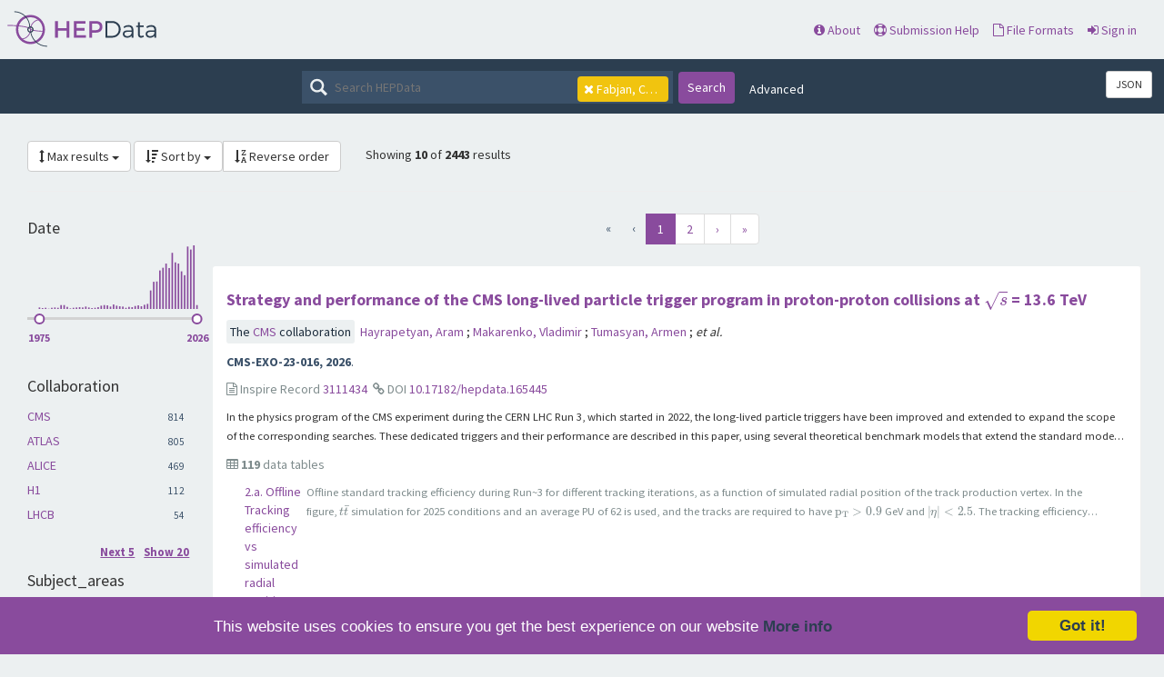

--- FILE ---
content_type: text/html; charset=utf-8
request_url: https://www.hepdata.net/search/?author=Fabjan,%20Christian
body_size: 601158
content:

<!DOCTYPE html>
<html lang="en" dir="ltr">
  <head>
    <meta charset="utf-8">
    <meta http-equiv="X-UA-Compatible" content="IE=edge">
    <meta name="viewport" content="width=device-width, initial-scale=1">
    <meta name="google-site-verification" content="5fPGCLllnWrvFxH9QWI0l1TadV7byeEvfPcyK2VkS_s"/>
    <meta name="google-site-verification" content="Rp5zp04IKW-s1IbpTOGB7Z6XY60oloZD5C3kTM-AiY4"/>

    
    
    <meta name="generator" content="Invenio"/>

    
    
    
    <title>HEPData Search</title>
      <link rel="shortcut icon" type="image/x-icon" href="/static/favicon.ico"/>
          <link rel="apple-touch-icon" sizes="120x120" href="/static/apple-touch-icon-120.png"/>
          <link rel="apple-touch-icon" sizes="152x152" href="/static/apple-touch-icon-152.png"/>
          <link rel="apple-touch-icon" sizes="167x167" href="/static/apple-touch-icon-167.png"/>
          <link rel="apple-touch-icon" sizes="180x180" href="/static/apple-touch-icon-180.png"/>

  


    <link href="https://fonts.googleapis.com/css?family=Source+Sans+Pro:400,700" rel="stylesheet">
    <meta name="theme-color" media="(prefers-color-scheme: dark)" content="#1D2D3D">
    <meta name="theme-color" content="#ECF0F1">
    <!-- Windows Phone -->
    <meta name="msapplication-navbutton-color" content="#894B9D">
    <!-- iOS Safari -->
    <meta name="apple-mobile-web-app-status-bar-style" content="#894B9D">

    <link rel="stylesheet" href="/static/dist/css/hepdata-styles.2cd32ad64c8e6c893c84.css" />
    <script src="/static/dist/js/manifest.5fc587de41eb5711dd6b.js"></script>
<script src="/static/dist/js/73.4d16d3c6e38be7ba390b.js"></script>
<script src="/static/dist/js/2125.886ec603a5ccc4613bf4.js"></script>
<script src="/static/dist/js/hepdata-page-js.36eacf8a32b120348316.js"></script>
    <script src="/static/dist/js/8473.e1ed2f197532e07d97cc.js"></script>
<script src="/static/dist/js/hepdata-mathjax-js.ade24201d6e14f3c29ca.js"></script>
    <style>
        .top-search-form {
            display: none;
        }
    </style>
    <link rel="stylesheet" href="/static/dist/css/hepdata-search.a16b0761db34b095f049.css" />

    <!-- HTML5 shim and Respond.js for IE8 support of HTML5 elements and media queries -->
    <!--[if lt IE 9]>
      <script src="//oss.maxcdn.com/html5shiv/3.7.2/html5shiv.min.js"></script>
      <script src="//oss.maxcdn.com/respond/1.4.2/respond.min.js"></script>
    <![endif]-->

    <!-- Begin Cookie Consent plugin by Silktide - http://silktide.com/cookieconsent -->
    <script type="text/javascript">
        window.cookieconsent_options = {
            "message": "This website uses cookies to ensure you get the best experience on our website",
            "dismiss": "Got it!",
            "learnMore": "More info",
            "link": "/cookies",
            "theme": "light-bottom"
        };
    </script>

    <script type="text/javascript"
            src="//cdnjs.cloudflare.com/ajax/libs/cookieconsent2/1.0.9/cookieconsent.min.js"></script>
    <!-- End Cookie Consent plugin -->
  </head>
  <body data-invenio-config='{"isMathJaxEnabled": ""}' ng-csp  itemscope itemtype="http://schema.org/WebPage" data-spy="scroll" data-target=".scrollspy-target">
    <!--[if lt IE 8]>
      <p class="browserupgrade">You are using an <strong>outdated</strong> browser. Please <a href="http://browsehappy.com/">upgrade your browser</a> to improve your experience.</p>
    <![endif]-->
  <div class="sticky-bars">

    
      <nav class="navbar navbar-default navbar-fixed-top top-bar">

    <div class="container-fluid">
        <!-- Brand and toggle get grouped for better mobile display -->
        <div class="navbar-header">
            <button type="button" class="navbar-toggle collapsed"
                    data-toggle="collapse"
                    data-target="#navbar-collapse" aria-expanded="false">
                <span class="sr-only">Toggle navigation</span>
                <span class="icon-bar"></span>
                <span class="icon-bar"></span>
                <span class="icon-bar"></span>
            </button>
            <a class="navbar-brand" style="padding: 0" href="/">
                <div class="pull-left hep_logo"></div>
            </a>
        </div>


        <div class="collapse navbar-collapse menu" id="navbar-collapse">

            
                <div class="pull-left ">
                    <form class="top-search-form" action="/search">
                        <input type="text" name="q"
                               placeholder="Search HEPData"
                               value="">
                        <button type="submit" class="submit">Search</button>
                    </form>
                </div>
            

            <ul>



                <li><a href="/about"><span
                        class="fa fa-info-circle"></span> About</a></li>
                <li><a href="/submission"><span
                        class="fa fa-life-ring"></span> Submission Help</a></li>
                <li><a href="/formats"><span
                        class="fa fa-file-o"></span> File Formats</a></li>
                    <li>
                        <a class="" href="/login/">
                            <i class="fa fa-sign-in"></i> Sign in
                        </a>
                    </li>
            </ul>

        </div>
    </div>
</nav>

<div class="clearfix"></div>
<div class="search-header">

    <form class="search-form"
          action="/search">
        <div class="search-box">
            <input type="text"
                   name="q"
                   placeholder="Search HEPData"
                   value="">

            
                <a href=/search/>
                    <div class="btn facet-tag author-tag">
                        <i class="fa fa-times"></i>
                        Fabjan, Christian
                    </div>
                </a>
            
        </div>

        <button type="submit" class="search-submit">Search</button>

        
        <a class="btn btn-link hidden-sm hidden-xs" data-toggle="modal"
           data-target="#searchHelpWidget">Advanced</a>

    </form>

    <div class="pull-right">
      <a href="/search/?author=Fabjan,+Christian&amp;format=json"
         id="jsonLabel" type="button"
         class="btn btn-sm btn-default"
         aria-haspopup="true" aria-expanded="false"
         title="Get search results in JSON format">
          JSON
      </a>
    </div>
</div>

  </div>
    <div class="hep-content">

        <div class="search-results container-fluid">
            
              




<div class="col-md-12">

        <div class="btn-group" style="display: inline-block;">
            <a class="btn btn-default dropdown-toggle"
               data-toggle="dropdown"
               href="#">
                <i class="fa fa-arrows-v"></i> Max results
                <span class="caret"></span>
            </a>

            <ul class="dropdown-menu">
                
                    <li  class="active" >
                        <a href="/search/?author=Fabjan,+Christian&amp;size=10&amp;page=1"
                           class="active">
                            10
                        </a>
                    </li>
                
                    <li >
                        <a href="/search/?author=Fabjan,+Christian&amp;size=25&amp;page=1"
                           class="active">
                            25
                        </a>
                    </li>
                
                    <li >
                        <a href="/search/?author=Fabjan,+Christian&amp;size=50&amp;page=1"
                           class="active">
                            50
                        </a>
                    </li>
                
            </ul>
        </div>

        <div class="btn-group" style="display: inline-block;">

            <a class="btn btn-default dropdown-toggle"
               data-toggle="dropdown"
               href="#">
                <i class="fa fa-sort-amount-desc"></i> Sort by
                <span class="caret"></span>
            </a>


            <ul class="dropdown-menu">

                
                <li  class="active" >
                    <a href="/search/?author=Fabjan,+Christian&amp;sort_by=relevance&amp;sort_order="
                       class="active">
                        relevance
                    </a>
                </li>
                
                <li >
                    <a href="/search/?author=Fabjan,+Christian&amp;sort_by=collaborations&amp;sort_order="
                       class="active">
                        collaborations
                    </a>
                </li>
                
                <li >
                    <a href="/search/?author=Fabjan,+Christian&amp;sort_by=title&amp;sort_order="
                       class="active">
                        title
                    </a>
                </li>
                
                <li >
                    <a href="/search/?author=Fabjan,+Christian&amp;sort_by=date&amp;sort_order="
                       class="active">
                        date
                    </a>
                </li>
                
                <li >
                    <a href="/search/?author=Fabjan,+Christian&amp;sort_by=latest&amp;sort_order="
                       class="active">
                        latest
                    </a>
                </li>
                

            </ul>

             <a class="btn btn-default"
               href="/search/?author=Fabjan,+Christian&amp;sort_order=rev" tooltip="Reverse order">
                <i class="fa fa-sort-alpha-desc"></i> Reverse order
            </a>

        </div>

    <div style="display: inline-block; padding-left: 2%;">
        
                <p>
                    Showing <strong>10</strong> of <strong>2443</strong> results
                </p>
            </div>

    <hr/>
</div>
            
            <div class="row-fluid">
                
                    <div id="facetparent" class="col-md-2" xmlns="http://www.w3.org/1999/html">


    
        <div id="date-facet" class="facet-type">
            <h4> Date </h4>


            

                <div id="year_hist">
                </div>
                <div id="year_select">
                </div>

            
            </ul>
        </div>
    
        <div id="collaboration-facet" class="facet-type">
            <h4> Collaboration </h4>


            

                

                
                <ul class="list-group">
                
                    <li class="list-group-item
                    ">
                        
                            <a href=/search/?author=Fabjan,+Christian&amp;page=1&amp;collaboration=CMS>

        CMS
        
        <span class="facet-count">
            814
        </span>
        

</a>
                        
                    </li>
                
                    <li class="list-group-item
                    ">
                        
                            <a href=/search/?author=Fabjan,+Christian&amp;page=1&amp;collaboration=ATLAS>

        ATLAS
        
        <span class="facet-count">
            805
        </span>
        

</a>
                        
                    </li>
                
                    <li class="list-group-item
                    ">
                        
                            <a href=/search/?author=Fabjan,+Christian&amp;page=1&amp;collaboration=ALICE>

        ALICE
        
        <span class="facet-count">
            469
        </span>
        

</a>
                        
                    </li>
                
                    <li class="list-group-item
                    ">
                        
                            <a href=/search/?author=Fabjan,+Christian&amp;page=1&amp;collaboration=H1>

        H1
        
        <span class="facet-count">
            112
        </span>
        

</a>
                        
                    </li>
                
                    <li class="list-group-item
                    ">
                        
                            <a href=/search/?author=Fabjan,+Christian&amp;page=1&amp;collaboration=LHCb>

        LHCB
        
        <span class="facet-count">
            54
        </span>
        

</a>
                        
                    </li>
                
                    <li class="list-group-item
                    
                        hidden
                    ">
                        
                            <a href=/search/?author=Fabjan,+Christian&amp;page=1&amp;collaboration=CELLO>

        CELLO
        
        <span class="facet-count">
            35
        </span>
        

</a>
                        
                    </li>
                
                    <li class="list-group-item
                    
                        hidden
                    ">
                        
                            <a href=/search/?author=Fabjan,+Christian&amp;page=1&amp;collaboration=D0>

        D0
        
        <span class="facet-count">
            31
        </span>
        

</a>
                        
                    </li>
                
                    <li class="list-group-item
                    
                        hidden
                    ">
                        
                            <a href=/search/?author=Fabjan,+Christian&amp;page=1&amp;collaboration=CDF>

        CDF
        
        <span class="facet-count">
            22
        </span>
        

</a>
                        
                    </li>
                
                    <li class="list-group-item
                    
                        hidden
                    ">
                        
                            <a href=/search/?author=Fabjan,+Christian&amp;page=1&amp;collaboration=Axial+Field+Spectrometer>

        AXIAL FIELD SPECTROMETER
        
        <span class="facet-count">
            20
        </span>
        

</a>
                        
                    </li>
                
                    <li class="list-group-item
                    
                        hidden
                    ">
                        
                            <a href=/search/?author=Fabjan,+Christian&amp;page=1&amp;collaboration=PHENIX>

        PHENIX
        
        <span class="facet-count">
            20
        </span>
        

</a>
                        
                    </li>
                
                    <li class="list-group-item
                    
                        hidden
                    ">
                        
                            <a href=/search/?author=Fabjan,+Christian&amp;page=1&amp;collaboration=HELIOS>

        HELIOS
        
        <span class="facet-count">
            8
        </span>
        

</a>
                        
                    </li>
                
                    <li class="list-group-item
                    
                        hidden
                    ">
                        
                            <a href=/search/?author=Fabjan,+Christian&amp;page=1&amp;collaboration=NA44>

        NA44
        
        <span class="facet-count">
            8
        </span>
        

</a>
                        
                    </li>
                
                    <li class="list-group-item
                    
                        hidden
                    ">
                        
                            <a href=/search/?author=Fabjan,+Christian&amp;page=1&amp;collaboration=TOTEM>

        TOTEM
        
        <span class="facet-count">
            8
        </span>
        

</a>
                        
                    </li>
                
                    <li class="list-group-item
                    
                        hidden
                    ">
                        
                            <a href=/search/?author=Fabjan,+Christian&amp;page=1&amp;collaboration=A+Large+Ion+Collider+Experiment>

        A LARGE ION COLLIDER EXPERIMENT
        
        <span class="facet-count">
            2
        </span>
        

</a>
                        
                    </li>
                
                    <li class="list-group-item
                    
                        hidden
                    ">
                        
                            <a href=/search/?author=Fabjan,+Christian&amp;page=1&amp;collaboration=AXIAL+FIELD+SPECTROMETER>

        AXIAL FIELD SPECTROMETER
        
        <span class="facet-count">
            2
        </span>
        

</a>
                        
                    </li>
                
                    <li class="list-group-item
                    
                        hidden
                    ">
                        
                            <a href=/search/?author=Fabjan,+Christian&amp;page=1&amp;collaboration=CERN-Soviet>

        CERN-SOVIET
        
        <span class="facet-count">
            2
        </span>
        

</a>
                        
                    </li>
                
                    <li class="list-group-item
                    
                        hidden
                    ">
                        
                            <a href=/search/?author=Fabjan,+Christian&amp;page=1&amp;collaboration=French-Soviet>

        FRENCH-SOVIET
        
        <span class="facet-count">
            2
        </span>
        

</a>
                        
                    </li>
                
                    <li class="list-group-item
                    
                        hidden
                    ">
                        
                            <a href=/search/?author=Fabjan,+Christian&amp;page=1&amp;collaboration=SeaQuest>

        SEAQUEST
        
        <span class="facet-count">
            2
        </span>
        

</a>
                        
                    </li>
                
                    <li class="list-group-item
                    
                        hidden
                    ">
                        
                            <a href=/search/?author=Fabjan,+Christian&amp;page=1&amp;collaboration=AACHEN-BONN-HAMBURG-HEIDELBERG-MUNICH>

        AACHEN-BONN-HAMBURG-HEIDELBERG-MUNICH
        
        <span class="facet-count">
            1
        </span>
        

</a>
                        
                    </li>
                
                    <li class="list-group-item
                    
                        hidden
                    ">
                        
                            <a href=/search/?author=Fabjan,+Christian&amp;page=1&amp;collaboration=Athens-Athens-Brookhaven-CERN>

        ATHENS-ATHENS-BROOKHAVEN-CERN
        
        <span class="facet-count">
            1
        </span>
        

</a>
                        
                    </li>
                

                
                    <div class="facet-options">
                        <a class="facet-option facet-reset" style="display: none"
                           onclick="HEPDATA.hepdata_search_facets.reset_facet('collaboration')">
                            Reset
                        </a>

                        <a class="facet-option facet-all"
                           onclick="HEPDATA.hepdata_search_facets.show_more_facets('collaboration', -1)">
                            Show 20
                        </a>

                        <a class="facet-option facet-more"
                           onclick="HEPDATA.hepdata_search_facets.show_more_facets('collaboration', 5)">
                            Next 5
                        </a>
                    </div>
                
            
            </ul>
        </div>
    
        <div id="subject_areas-facet" class="facet-type">
            <h4> Subject_areas </h4>


            

                

                
                <ul class="list-group">
                
                    <li class="list-group-item
                    ">
                        
                            <a href=/search/?author=Fabjan,+Christian&amp;page=1&amp;subject_areas=hep-ex>

        hep-ex
        
        <span class="facet-count">
            2363
        </span>
        

</a>
                        
                    </li>
                
                    <li class="list-group-item
                    ">
                        
                            <a href=/search/?author=Fabjan,+Christian&amp;page=1&amp;subject_areas=nucl-ex>

        nucl-ex
        
        <span class="facet-count">
            661
        </span>
        

</a>
                        
                    </li>
                
                    <li class="list-group-item
                    ">
                        
                            <a href=/search/?author=Fabjan,+Christian&amp;page=1&amp;subject_areas=hep-ph>

        hep-ph
        
        <span class="facet-count">
            12
        </span>
        

</a>
                        
                    </li>
                
                    <li class="list-group-item
                    ">
                        
                            <a href=/search/?author=Fabjan,+Christian&amp;page=1&amp;subject_areas=nucl-th>

        nucl-th
        
        <span class="facet-count">
            6
        </span>
        

</a>
                        
                    </li>
                
                    <li class="list-group-item
                    ">
                        
                            <a href=/search/?author=Fabjan,+Christian&amp;page=1&amp;subject_areas=Astrophysics>

        Astrophysics
        
        <span class="facet-count">
            3
        </span>
        

</a>
                        
                    </li>
                
                    <li class="list-group-item
                    
                        hidden
                    ">
                        
                            <a href=/search/?author=Fabjan,+Christian&amp;page=1&amp;subject_areas=Instrumentation>

        Instrumentation
        
        <span class="facet-count">
            3
        </span>
        

</a>
                        
                    </li>
                
                    <li class="list-group-item
                    
                        hidden
                    ">
                        
                            <a href=/search/?author=Fabjan,+Christian&amp;page=1&amp;subject_areas=physics.ins-det>

        physics.ins-det
        
        <span class="facet-count">
            2
        </span>
        

</a>
                        
                    </li>
                
                    <li class="list-group-item
                    
                        hidden
                    ">
                        
                            <a href=/search/?author=Fabjan,+Christian&amp;page=1&amp;subject_areas=General+Physics>

        General Physics
        
        <span class="facet-count">
            1
        </span>
        

</a>
                        
                    </li>
                
                    <li class="list-group-item
                    
                        hidden
                    ">
                        
                            <a href=/search/?author=Fabjan,+Christian&amp;page=1&amp;subject_areas=astro-ph>

        astro-ph
        
        <span class="facet-count">
            1
        </span>
        

</a>
                        
                    </li>
                
                    <li class="list-group-item
                    
                        hidden
                    ">
                        
                            <a href=/search/?author=Fabjan,+Christian&amp;page=1&amp;subject_areas=astro-ph.GA>

        astro-ph.GA
        
        <span class="facet-count">
            1
        </span>
        

</a>
                        
                    </li>
                
                    <li class="list-group-item
                    
                        hidden
                    ">
                        
                            <a href=/search/?author=Fabjan,+Christian&amp;page=1&amp;subject_areas=astro-ph.HE>

        astro-ph.HE
        
        <span class="facet-count">
            1
        </span>
        

</a>
                        
                    </li>
                
                    <li class="list-group-item
                    
                        hidden
                    ">
                        
                            <a href=/search/?author=Fabjan,+Christian&amp;page=1&amp;subject_areas=hep-th>

        hep-th
        
        <span class="facet-count">
            1
        </span>
        

</a>
                        
                    </li>
                

                
                    <div class="facet-options">
                        <a class="facet-option facet-reset" style="display: none"
                           onclick="HEPDATA.hepdata_search_facets.reset_facet('subject_areas')">
                            Reset
                        </a>

                        <a class="facet-option facet-all"
                           onclick="HEPDATA.hepdata_search_facets.show_more_facets('subject_areas', -1)">
                            Show 12
                        </a>

                        <a class="facet-option facet-more"
                           onclick="HEPDATA.hepdata_search_facets.show_more_facets('subject_areas', 5)">
                            Next 5
                        </a>
                    </div>
                
            
            </ul>
        </div>
    
        <div id="phrases-facet" class="facet-type">
            <h4> Phrases </h4>


            

                

                
                <ul class="list-group">
                
                    <li class="list-group-item
                    ">
                        
                            <a href=/search/?author=Fabjan,+Christian&amp;page=1&amp;phrases=Inclusive>

        Inclusive
        
        <span class="facet-count">
            847
        </span>
        

</a>
                        
                    </li>
                
                    <li class="list-group-item
                    ">
                        
                            <a href=/search/?author=Fabjan,+Christian&amp;page=1&amp;phrases=Proton-Proton+Scattering>

        Proton-Proton Scattering
        
        <span class="facet-count">
            800
        </span>
        

</a>
                        
                    </li>
                
                    <li class="list-group-item
                    ">
                        
                            <a href=/search/?author=Fabjan,+Christian&amp;page=1&amp;phrases=Cross+Section>

        Cross Section
        
        <span class="facet-count">
            516
        </span>
        

</a>
                        
                    </li>
                
                    <li class="list-group-item
                    ">
                        
                            <a href=/search/?author=Fabjan,+Christian&amp;page=1&amp;phrases=Integrated+Cross+Section>

        Integrated Cross Section
        
        <span class="facet-count">
            392
        </span>
        

</a>
                        
                    </li>
                
                    <li class="list-group-item
                    ">
                        
                            <a href=/search/?author=Fabjan,+Christian&amp;page=1&amp;phrases=Transverse+Momentum+Dependence>

        Transverse Momentum Dependence
        
        <span class="facet-count">
            271
        </span>
        

</a>
                        
                    </li>
                
                    <li class="list-group-item
                    
                        hidden
                    ">
                        
                            <a href=/search/?author=Fabjan,+Christian&amp;page=1&amp;phrases=Single+Differential+Cross+Section>

        Single Differential Cross Section
        
        <span class="facet-count">
            270
        </span>
        

</a>
                        
                    </li>
                
                    <li class="list-group-item
                    
                        hidden
                    ">
                        
                            <a href=/search/?author=Fabjan,+Christian&amp;page=1&amp;phrases=Jet+Production>

        Jet Production
        
        <span class="facet-count">
            225
        </span>
        

</a>
                        
                    </li>
                
                    <li class="list-group-item
                    
                        hidden
                    ">
                        
                            <a href=/search/?author=Fabjan,+Christian&amp;page=1&amp;phrases=Electron+production>

        Electron production
        
        <span class="facet-count">
            181
        </span>
        

</a>
                        
                    </li>
                
                    <li class="list-group-item
                    
                        hidden
                    ">
                        
                            <a href=/search/?author=Fabjan,+Christian&amp;page=1&amp;phrases=Exclusive>

        Exclusive
        
        <span class="facet-count">
            178
        </span>
        

</a>
                        
                    </li>
                
                    <li class="list-group-item
                    
                        hidden
                    ">
                        
                            <a href=/search/?author=Fabjan,+Christian&amp;page=1&amp;phrases=Rapidity+Dependence>

        Rapidity Dependence
        
        <span class="facet-count">
            151
        </span>
        

</a>
                        
                    </li>
                
                    <li class="list-group-item
                    
                        hidden
                    ">
                        
                            <a href=/search/?author=Fabjan,+Christian&amp;page=1&amp;phrases=Muon+production>

        Muon production
        
        <span class="facet-count">
            131
        </span>
        

</a>
                        
                    </li>
                
                    <li class="list-group-item
                    
                        hidden
                    ">
                        
                            <a href=/search/?author=Fabjan,+Christian&amp;page=1&amp;phrases=Single+Differential+Distribution>

        Single Differential Distribution
        
        <span class="facet-count">
            119
        </span>
        

</a>
                        
                    </li>
                
                    <li class="list-group-item
                    
                        hidden
                    ">
                        
                            <a href=/search/?author=Fabjan,+Christian&amp;page=1&amp;phrases=Z+Production>

        Z Production
        
        <span class="facet-count">
            118
        </span>
        

</a>
                        
                    </li>
                
                    <li class="list-group-item
                    
                        hidden
                    ">
                        
                            <a href=/search/?author=Fabjan,+Christian&amp;page=1&amp;phrases=Top>

        Top
        
        <span class="facet-count">
            93
        </span>
        

</a>
                        
                    </li>
                
                    <li class="list-group-item
                    
                        hidden
                    ">
                        
                            <a href=/search/?author=Fabjan,+Christian&amp;page=1&amp;phrases=Deep+Inelastic+Scattering>

        Deep Inelastic Scattering
        
        <span class="facet-count">
            92
        </span>
        

</a>
                        
                    </li>
                
                    <li class="list-group-item
                    
                        hidden
                    ">
                        
                            <a href=/search/?author=Fabjan,+Christian&amp;page=1&amp;phrases=Higgs>

        Higgs
        
        <span class="facet-count">
            90
        </span>
        

</a>
                        
                    </li>
                
                    <li class="list-group-item
                    
                        hidden
                    ">
                        
                            <a href=/search/?author=Fabjan,+Christian&amp;page=1&amp;phrases=Neutral+Current>

        Neutral Current
        
        <span class="facet-count">
            86
        </span>
        

</a>
                        
                    </li>
                
                    <li class="list-group-item
                    
                        hidden
                    ">
                        
                            <a href=/search/?author=Fabjan,+Christian&amp;page=1&amp;phrases=Dijet+Production>

        Dijet Production
        
        <span class="facet-count">
            83
        </span>
        

</a>
                        
                    </li>
                
                    <li class="list-group-item
                    
                        hidden
                    ">
                        
                            <a href=/search/?author=Fabjan,+Christian&amp;page=1&amp;phrases=Double+Differential+Cross+Section>

        Double Differential Cross Section
        
        <span class="facet-count">
            81
        </span>
        

</a>
                        
                    </li>
                
                    <li class="list-group-item
                    
                        hidden
                    ">
                        
                            <a href=/search/?author=Fabjan,+Christian&amp;page=1&amp;phrases=Differential+Cross+Section>

        Differential Cross Section
        
        <span class="facet-count">
            75
        </span>
        

</a>
                        
                    </li>
                

                
                    <div class="facet-options">
                        <a class="facet-option facet-reset" style="display: none"
                           onclick="HEPDATA.hepdata_search_facets.reset_facet('phrases')">
                            Reset
                        </a>

                        <a class="facet-option facet-all"
                           onclick="HEPDATA.hepdata_search_facets.show_more_facets('phrases', -1)">
                            Show 20
                        </a>

                        <a class="facet-option facet-more"
                           onclick="HEPDATA.hepdata_search_facets.show_more_facets('phrases', 5)">
                            Next 5
                        </a>
                    </div>
                
            
            </ul>
        </div>
    
        <div id="reactions-facet" class="facet-type">
            <h4> Reactions </h4>


            

                

                
                <ul class="list-group">
                
                    <li class="list-group-item
                    ">
                        
                            <a href=/search/?author=Fabjan,+Christian&amp;page=1&amp;reactions=PB+PB+--%3E+CHARGED+X>

        PB PB --&gt; CHARGED X
        
        <span class="facet-count">
            68
        </span>
        

</a>
                        
                    </li>
                
                    <li class="list-group-item
                    ">
                        
                            <a href=/search/?author=Fabjan,+Christian&amp;page=1&amp;reactions=P+P+--%3E+TOP+TOPBAR+X>

        P P --&gt; TOP TOPBAR X
        
        <span class="facet-count">
            67
        </span>
        

</a>
                        
                    </li>
                
                    <li class="list-group-item
                    ">
                        
                            <a href=/search/?author=Fabjan,+Christian&amp;page=1&amp;reactions=P+P+--%3E+CHARGED+X>

        P P --&gt; CHARGED X
        
        <span class="facet-count">
            66
        </span>
        

</a>
                        
                    </li>
                
                    <li class="list-group-item
                    ">
                        
                            <a href=/search/?author=Fabjan,+Christian&amp;page=1&amp;reactions=P+P+--%3E+JET+X>

        P P --&gt; JET X
        
        <span class="facet-count">
            32
        </span>
        

</a>
                        
                    </li>
                
                    <li class="list-group-item
                    ">
                        
                            <a href=/search/?author=Fabjan,+Christian&amp;page=1&amp;reactions=P+P+--%3E+Z0+X>

        P P --&gt; Z0 X
        
        <span class="facet-count">
            32
        </span>
        

</a>
                        
                    </li>
                
                    <li class="list-group-item
                    
                        hidden
                    ">
                        
                            <a href=/search/?author=Fabjan,+Christian&amp;page=1&amp;reactions=P+P+--%3E+JET+JET+X>

        P P --&gt; JET JET X
        
        <span class="facet-count">
            31
        </span>
        

</a>
                        
                    </li>
                
                    <li class="list-group-item
                    
                        hidden
                    ">
                        
                            <a href=/search/?author=Fabjan,+Christian&amp;page=1&amp;reactions=P+PB+--%3E+CHARGED+X>

        P PB --&gt; CHARGED X
        
        <span class="facet-count">
            31
        </span>
        

</a>
                        
                    </li>
                
                    <li class="list-group-item
                    
                        hidden
                    ">
                        
                            <a href=/search/?author=Fabjan,+Christian&amp;page=1&amp;reactions=P+P+--%3E+X>

        P P --&gt; X
        
        <span class="facet-count">
            28
        </span>
        

</a>
                        
                    </li>
                
                    <li class="list-group-item
                    
                        hidden
                    ">
                        
                            <a href=/search/?author=Fabjan,+Christian&amp;page=1&amp;reactions=P+P+--%3E+J%2FPSI+X>

        P P --&gt; J/PSI X
        
        <span class="facet-count">
            24
        </span>
        

</a>
                        
                    </li>
                
                    <li class="list-group-item
                    
                        hidden
                    ">
                        
                            <a href=/search/?author=Fabjan,+Christian&amp;page=1&amp;reactions=P+P+--%3E+HIGGS+X>

        P P --&gt; HIGGS X
        
        <span class="facet-count">
            20
        </span>
        

</a>
                        
                    </li>
                
                    <li class="list-group-item
                    
                        hidden
                    ">
                        
                            <a href=/search/?author=Fabjan,+Christian&amp;page=1&amp;reactions=P+P+--%3E+W%2B+X>

        P P --&gt; W+ X
        
        <span class="facet-count">
            20
        </span>
        

</a>
                        
                    </li>
                
                    <li class="list-group-item
                    
                        hidden
                    ">
                        
                            <a href=/search/?author=Fabjan,+Christian&amp;page=1&amp;reactions=P+P+--%3E+W-+X>

        P P --&gt; W- X
        
        <span class="facet-count">
            20
        </span>
        

</a>
                        
                    </li>
                
                    <li class="list-group-item
                    
                        hidden
                    ">
                        
                            <a href=/search/?author=Fabjan,+Christian&amp;page=1&amp;reactions=P+P+--%3E+GAMMA+X>

        P P --&gt; GAMMA X
        
        <span class="facet-count">
            19
        </span>
        

</a>
                        
                    </li>
                
                    <li class="list-group-item
                    
                        hidden
                    ">
                        
                            <a href=/search/?author=Fabjan,+Christian&amp;page=1&amp;reactions=P+P+--%3E+PSI(2S)+X>

        P P --&gt; PSI(2S) X
        
        <span class="facet-count">
            19
        </span>
        

</a>
                        
                    </li>
                
                    <li class="list-group-item
                    
                        hidden
                    ">
                        
                            <a href=/search/?author=Fabjan,+Christian&amp;page=1&amp;reactions=P+P+--%3E+E%2B+E-+X>

        P P --&gt; E+ E- X
        
        <span class="facet-count">
            18
        </span>
        

</a>
                        
                    </li>
                
                    <li class="list-group-item
                    
                        hidden
                    ">
                        
                            <a href=/search/?author=Fabjan,+Christian&amp;page=1&amp;reactions=P+P+--%3E+GLUINO+GLUINO+X>

        P P --&gt; GLUINO GLUINO X
        
        <span class="facet-count">
            18
        </span>
        

</a>
                        
                    </li>
                
                    <li class="list-group-item
                    
                        hidden
                    ">
                        
                            <a href=/search/?author=Fabjan,+Christian&amp;page=1&amp;reactions=P+P+--%3E+MU%2B+MU-+X>

        P P --&gt; MU+ MU- X
        
        <span class="facet-count">
            18
        </span>
        

</a>
                        
                    </li>
                
                    <li class="list-group-item
                    
                        hidden
                    ">
                        
                            <a href=/search/?author=Fabjan,+Christian&amp;page=1&amp;reactions=Pb+Pb+--%3E+CHARGED+X>

        Pb Pb --&gt; CHARGED X
        
        <span class="facet-count">
            16
        </span>
        

</a>
                        
                    </li>
                
                    <li class="list-group-item
                    
                        hidden
                    ">
                        
                            <a href=/search/?author=Fabjan,+Christian&amp;page=1&amp;reactions=P+P+--%3E+GAMMA*+X>

        P P --&gt; GAMMA* X
        
        <span class="facet-count">
            15
        </span>
        

</a>
                        
                    </li>
                
                    <li class="list-group-item
                    
                        hidden
                    ">
                        
                            <a href=/search/?author=Fabjan,+Christian&amp;page=1&amp;reactions=P+P+--%3E+PI0+X>

        P P --&gt; PI0 X
        
        <span class="facet-count">
            15
        </span>
        

</a>
                        
                    </li>
                

                
                    <div class="facet-options">
                        <a class="facet-option facet-reset" style="display: none"
                           onclick="HEPDATA.hepdata_search_facets.reset_facet('reactions')">
                            Reset
                        </a>

                        <a class="facet-option facet-all"
                           onclick="HEPDATA.hepdata_search_facets.show_more_facets('reactions', -1)">
                            Show 20
                        </a>

                        <a class="facet-option facet-more"
                           onclick="HEPDATA.hepdata_search_facets.show_more_facets('reactions', 5)">
                            Next 5
                        </a>
                    </div>
                
            
            </ul>
        </div>
    
        <div id="observables-facet" class="facet-type">
            <h4> Observables </h4>


            

                

                
                <ul class="list-group">
                
                    <li class="list-group-item
                    ">
                        
                            <a href=/search/?author=Fabjan,+Christian&amp;page=1&amp;observables=SIG>

        SIG
        
        <span class="facet-count">
            603
        </span>
        

</a>
                        
                    </li>
                
                    <li class="list-group-item
                    ">
                        
                            <a href=/search/?author=Fabjan,+Christian&amp;page=1&amp;observables=N>

        N
        
        <span class="facet-count">
            270
        </span>
        

</a>
                        
                    </li>
                
                    <li class="list-group-item
                    ">
                        
                            <a href=/search/?author=Fabjan,+Christian&amp;page=1&amp;observables=DSIG%2FDPT>

        DSIG/DPT
        
        <span class="facet-count">
            163
        </span>
        

</a>
                        
                    </li>
                
                    <li class="list-group-item
                    ">
                        
                            <a href=/search/?author=Fabjan,+Christian&amp;page=1&amp;observables=CLS>

        CLS
        
        <span class="facet-count">
            140
        </span>
        

</a>
                        
                    </li>
                
                    <li class="list-group-item
                    ">
                        
                            <a href=/search/?author=Fabjan,+Christian&amp;page=1&amp;observables=EFF>

        EFF
        
        <span class="facet-count">
            109
        </span>
        

</a>
                        
                    </li>
                
                    <li class="list-group-item
                    
                        hidden
                    ">
                        
                            <a href=/search/?author=Fabjan,+Christian&amp;page=1&amp;observables=SIG%2FSIG>

        SIG/SIG
        
        <span class="facet-count">
            107
        </span>
        

</a>
                        
                    </li>
                
                    <li class="list-group-item
                    
                        hidden
                    ">
                        
                            <a href=/search/?author=Fabjan,+Christian&amp;page=1&amp;observables=RATIO>

        RATIO
        
        <span class="facet-count">
            102
        </span>
        

</a>
                        
                    </li>
                
                    <li class="list-group-item
                    
                        hidden
                    ">
                        
                            <a href=/search/?author=Fabjan,+Christian&amp;page=1&amp;observables=CORR>

        CORR
        
        <span class="facet-count">
            101
        </span>
        

</a>
                        
                    </li>
                
                    <li class="list-group-item
                    
                        hidden
                    ">
                        
                            <a href=/search/?author=Fabjan,+Christian&amp;page=1&amp;observables=DSIG%2FDYRAP>

        DSIG/DYRAP
        
        <span class="facet-count">
            99
        </span>
        

</a>
                        
                    </li>
                
                    <li class="list-group-item
                    
                        hidden
                    ">
                        
                            <a href=/search/?author=Fabjan,+Christian&amp;page=1&amp;observables=ACC>

        ACC
        
        <span class="facet-count">
            84
        </span>
        

</a>
                        
                    </li>
                
                    <li class="list-group-item
                    
                        hidden
                    ">
                        
                            <a href=/search/?author=Fabjan,+Christian&amp;page=1&amp;observables=RAA>

        RAA
        
        <span class="facet-count">
            74
        </span>
        

</a>
                        
                    </li>
                
                    <li class="list-group-item
                    
                        hidden
                    ">
                        
                            <a href=/search/?author=Fabjan,+Christian&amp;page=1&amp;observables=DSIG%2FDM>

        DSIG/DM
        
        <span class="facet-count">
            73
        </span>
        

</a>
                        
                    </li>
                
                    <li class="list-group-item
                    
                        hidden
                    ">
                        
                            <a href=/search/?author=Fabjan,+Christian&amp;page=1&amp;observables=ASYM>

        ASYM
        
        <span class="facet-count">
            66
        </span>
        

</a>
                        
                    </li>
                
                    <li class="list-group-item
                    
                        hidden
                    ">
                        
                            <a href=/search/?author=Fabjan,+Christian&amp;page=1&amp;observables=DN%2FDPT>

        DN/DPT
        
        <span class="facet-count">
            55
        </span>
        

</a>
                        
                    </li>
                
                    <li class="list-group-item
                    
                        hidden
                    ">
                        
                            <a href=/search/?author=Fabjan,+Christian&amp;page=1&amp;observables=M>

        M
        
        <span class="facet-count">
            55
        </span>
        

</a>
                        
                    </li>
                
                    <li class="list-group-item
                    
                        hidden
                    ">
                        
                            <a href=/search/?author=Fabjan,+Christian&amp;page=1&amp;observables=DSIG%2FDPHI>

        DSIG/DPHI
        
        <span class="facet-count">
            51
        </span>
        

</a>
                        
                    </li>
                
                    <li class="list-group-item
                    
                        hidden
                    ">
                        
                            <a href=/search/?author=Fabjan,+Christian&amp;page=1&amp;observables=D2SIG%2FDPT%2FDYRAP>

        D2SIG/DPT/DYRAP
        
        <span class="facet-count">
            47
        </span>
        

</a>
                        
                    </li>
                
                    <li class="list-group-item
                    
                        hidden
                    ">
                        
                            <a href=/search/?author=Fabjan,+Christian&amp;page=1&amp;observables=DSIG%2FDETARAP>

        DSIG/DETARAP
        
        <span class="facet-count">
            47
        </span>
        

</a>
                        
                    </li>
                
                    <li class="list-group-item
                    
                        hidden
                    ">
                        
                            <a href=/search/?author=Fabjan,+Christian&amp;page=1&amp;observables=PT>

        PT
        
        <span class="facet-count">
            47
        </span>
        

</a>
                        
                    </li>
                
                    <li class="list-group-item
                    
                        hidden
                    ">
                        
                            <a href=/search/?author=Fabjan,+Christian&amp;page=1&amp;observables=DN%2FDETARAP>

        DN/DETARAP
        
        <span class="facet-count">
            39
        </span>
        

</a>
                        
                    </li>
                

                
                    <div class="facet-options">
                        <a class="facet-option facet-reset" style="display: none"
                           onclick="HEPDATA.hepdata_search_facets.reset_facet('observables')">
                            Reset
                        </a>

                        <a class="facet-option facet-all"
                           onclick="HEPDATA.hepdata_search_facets.show_more_facets('observables', -1)">
                            Show 20
                        </a>

                        <a class="facet-option facet-more"
                           onclick="HEPDATA.hepdata_search_facets.show_more_facets('observables', 5)">
                            Next 5
                        </a>
                    </div>
                
            
            </ul>
        </div>
    
        <div id="cmenergies-facet" class="facet-type">
            <h4> CM Energies (GeV) </h4>


            

                

                
                <ul class="list-group">
                
                    <li class="list-group-item
                    ">
                        
                            <a href=/search/?author=Fabjan,+Christian&amp;page=1&amp;cmenergies=0.0,1.0>

        0.0 ≤ √s &lt; 1.0
        

</a>
                        
                    </li>
                
                    <li class="list-group-item
                    ">
                        
                            <a href=/search/?author=Fabjan,+Christian&amp;page=1&amp;cmenergies=1.0,2.0>

        1.0 ≤ √s &lt; 2.0
        

</a>
                        
                    </li>
                
                    <li class="list-group-item
                    ">
                        
                            <a href=/search/?author=Fabjan,+Christian&amp;page=1&amp;cmenergies=2.0,5.0>

        2.0 ≤ √s &lt; 5.0
        

</a>
                        
                    </li>
                
                    <li class="list-group-item
                    ">
                        
                            <a href=/search/?author=Fabjan,+Christian&amp;page=1&amp;cmenergies=5.0,10.0>

        5.0 ≤ √s &lt; 10.0
        

</a>
                        
                    </li>
                
                    <li class="list-group-item
                    ">
                        
                            <a href=/search/?author=Fabjan,+Christian&amp;page=1&amp;cmenergies=10.0,100.0>

        10.0 ≤ √s &lt; 100.0
        

</a>
                        
                    </li>
                
                    <li class="list-group-item
                    
                        hidden
                    ">
                        
                            <a href=/search/?author=Fabjan,+Christian&amp;page=1&amp;cmenergies=100.0,1000.0>

        100.0 ≤ √s &lt; 1000.0
        

</a>
                        
                    </li>
                
                    <li class="list-group-item
                    
                        hidden
                    ">
                        
                            <a href=/search/?author=Fabjan,+Christian&amp;page=1&amp;cmenergies=1000.0,7000.0>

        1000.0 ≤ √s &lt; 7000.0
        

</a>
                        
                    </li>
                
                    <li class="list-group-item
                    
                        hidden
                    ">
                        
                            <a href=/search/?author=Fabjan,+Christian&amp;page=1&amp;cmenergies=7000.0,8000.0>

        7000.0 ≤ √s &lt; 8000.0
        

</a>
                        
                    </li>
                
                    <li class="list-group-item
                    
                        hidden
                    ">
                        
                            <a href=/search/?author=Fabjan,+Christian&amp;page=1&amp;cmenergies=8000.0,13000.0>

        8000.0 ≤ √s &lt; 13000.0
        

</a>
                        
                    </li>
                
                    <li class="list-group-item
                    
                        hidden
                    ">
                        
                            <a href=/search/?author=Fabjan,+Christian&amp;page=1&amp;cmenergies=13000.0,100000.0>

        √s ≥ 13000.0
        

</a>
                        
                    </li>
                

                
                    <div class="facet-options">
                        <a class="facet-option facet-reset" style="display: none"
                           onclick="HEPDATA.hepdata_search_facets.reset_facet('cmenergies')">
                            Reset
                        </a>

                        <a class="facet-option facet-all"
                           onclick="HEPDATA.hepdata_search_facets.show_more_facets('cmenergies', -1)">
                            Show 10
                        </a>

                        <a class="facet-option facet-more"
                           onclick="HEPDATA.hepdata_search_facets.show_more_facets('cmenergies', 5)">
                            Next 5
                        </a>
                    </div>
                
            
            </ul>
        </div>
    
        <div id="author-facet" class="facet-type">
            <h4> Authors 
                <a class="facet-option facet-more pull-right" style="font-size: .8em" href=/search/>
                                    Reset
                                </a>
                    </h4>


            

                
                    <input name="q"
                           id="author-suggest"
                           placeholder="Search authors"
                           class="typeahead author-search"
                           type="text"
                           onclick="">
                

                
                <ul class="list-group">
                
                    <li class="list-group-item
                    ">
                        
                            <a href=/search/?author=Sharma,+Archana&amp;page=1>

        Sharma, Archana
        
        <span class="facet-count">
            1565
        </span>
        

</a>
                        
                    </li>
                
                    <li class="list-group-item
                    ">
                        
                            <a href=/search/?author=Bocci,+Andrea&amp;page=1>

        Bocci, Andrea
        
        <span class="facet-count">
            1112
        </span>
        

</a>
                        
                    </li>
                
                    <li class="list-group-item
                    ">
                        
                            <a href=/search/?author=M%C3%BCller,+Thomas&amp;page=1>

        Müller, Thomas
        
        <span class="facet-count">
            1002
        </span>
        

</a>
                        
                    </li>
                
                    <li class="list-group-item
                    ">
                        
                            <a href=/search/?author=Ahmad,+Muhammad&amp;page=1>

        Ahmad, Muhammad
        
        <span class="facet-count">
            909
        </span>
        

</a>
                        
                    </li>
                
                    <li class="list-group-item
                    ">
                        
                            <a href=/search/?author=Milosevic,+Jovan&amp;page=1>

        Milosevic, Jovan
        
        <span class="facet-count">
            792
        </span>
        

</a>
                        
                    </li>
                
                    <li class="list-group-item
                    ">
                        
                            <a href=/search/?author=Eckerlin,+Guenter&amp;page=1>

        Eckerlin, Guenter
        
        <span class="facet-count">
            727
        </span>
        

</a>
                        
                    </li>
                
                    <li class="list-group-item
                    ">
                        
                            <a href=/search/?author=Geralis,+Theodoros&amp;page=1>

        Geralis, Theodoros
        
        <span class="facet-count">
            700
        </span>
        

</a>
                        
                    </li>
                
                    <li class="list-group-item
                    ">
                        
                            <a href=/search/?author=Macchiolo,+Anna&amp;page=1>

        Macchiolo, Anna
        
        <span class="facet-count">
            700
        </span>
        

</a>
                        
                    </li>
                
                    <li class="list-group-item
                    ">
                        
                            <a href=/search/?author=Mills,+Corrinne&amp;page=1>

        Mills, Corrinne
        
        <span class="facet-count">
            696
        </span>
        

</a>
                        
                    </li>
                
                    <li class="list-group-item
                    ">
                        
                            <a href=/search/?author=Di+Mattia,+Alessandro&amp;page=1>

        Di Mattia, Alessandro
        
        <span class="facet-count">
            692
        </span>
        

</a>
                        
                    </li>
                
                    <li class="list-group-item
                    
                        hidden
                    ">
                        
                            <a href=/search/?author=Backhaus,+Malte&amp;page=1>

        Backhaus, Malte
        
        <span class="facet-count">
            689
        </span>
        

</a>
                        
                    </li>
                
                    <li class="list-group-item
                    
                        hidden
                    ">
                        
                            <a href=/search/?author=Leontsinis,+Stefanos&amp;page=1>

        Leontsinis, Stefanos
        
        <span class="facet-count">
            688
        </span>
        

</a>
                        
                    </li>
                
                    <li class="list-group-item
                    
                        hidden
                    ">
                        
                            <a href=/search/?author=Legger,+Federica&amp;page=1>

        Legger, Federica
        
        <span class="facet-count">
            686
        </span>
        

</a>
                        
                    </li>
                
                    <li class="list-group-item
                    
                        hidden
                    ">
                        
                            <a href=/search/?author=Canepa,+Anadi&amp;page=1>

        Canepa, Anadi
        
        <span class="facet-count">
            683
        </span>
        

</a>
                        
                    </li>
                
                    <li class="list-group-item
                    
                        hidden
                    ">
                        
                            <a href=/search/?author=Bianco,+Michele&amp;page=1>

        Bianco, Michele
        
        <span class="facet-count">
            681
        </span>
        

</a>
                        
                    </li>
                
                    <li class="list-group-item
                    
                        hidden
                    ">
                        
                            <a href=/search/?author=Black,+Kevin&amp;page=1>

        Black, Kevin
        
        <span class="facet-count">
            678
        </span>
        

</a>
                        
                    </li>
                
                    <li class="list-group-item
                    
                        hidden
                    ">
                        
                            <a href=/search/?author=Tsipolitis,+Georgios&amp;page=1>

        Tsipolitis, Georgios
        
        <span class="facet-count">
            678
        </span>
        

</a>
                        
                    </li>
                
                    <li class="list-group-item
                    
                        hidden
                    ">
                        
                            <a href=/search/?author=Hensel,+Carsten&amp;page=1>

        Hensel, Carsten
        
        <span class="facet-count">
            677
        </span>
        

</a>
                        
                    </li>
                
                    <li class="list-group-item
                    
                        hidden
                    ">
                        
                            <a href=/search/?author=Alison,+John&amp;page=1>

        Alison, John
        
        <span class="facet-count">
            673
        </span>
        

</a>
                        
                    </li>
                
                    <li class="list-group-item
                    
                        hidden
                    ">
                        
                            <a href=/search/?author=Skovpen,+Kirill&amp;page=1>

        Skovpen, Kirill
        
        <span class="facet-count">
            666
        </span>
        

</a>
                        
                    </li>
                

                
                    <div class="facet-options">
                        <a class="facet-option facet-reset" style="display: none"
                           onclick="HEPDATA.hepdata_search_facets.reset_facet('author')">
                            Reset
                        </a>

                        <a class="facet-option facet-all"
                           onclick="HEPDATA.hepdata_search_facets.show_more_facets('author', -1)">
                            Show 20
                        </a>

                        <a class="facet-option facet-more"
                           onclick="HEPDATA.hepdata_search_facets.show_more_facets('author', 5)">
                            Next 5
                        </a>
                    </div>
                
            
            </ul>
        </div>
    
</div>

<script src="/static/dist/js/hepdata-search-js.231eddd8824f3abc7305.js"></script>
<script src="/static/dist/js/4143.ec104cda326d64cc223e.js"></script>
<script src="/static/dist/js/7751.fad7334b7b3e07bd262f.js"></script>
<script src="/static/dist/js/hepdata-search-facets-js.4e5dc1d5ee7eda431358.js"></script>

<script type="text/javascript">

    // due to the added complexity of showing all year values, we need to pass state to the visualization
    // component to tell it what the current selection was
    var selection_range;
    

    HEPDATA.hepdata_search_facets.render_histogram('#year_hist', [{"key_as_string": "2025-01-01T00:00:00.000Z", "key": 2025, "doc_count": 213, "url_params": {"date": 2025}}, {"key_as_string": "2023-01-01T00:00:00.000Z", "key": 2023, "doc_count": 209, "url_params": {"date": 2023}}, {"key_as_string": "2024-01-01T00:00:00.000Z", "key": 2024, "doc_count": 199, "url_params": {"date": 2024}}, {"key_as_string": "2018-01-01T00:00:00.000Z", "key": 2018, "doc_count": 188, "url_params": {"date": 2018}}, {"key_as_string": "2019-01-01T00:00:00.000Z", "key": 2019, "doc_count": 156, "url_params": {"date": 2019}}, {"key_as_string": "2020-01-01T00:00:00.000Z", "key": 2020, "doc_count": 152, "url_params": {"date": 2020}}, {"key_as_string": "2016-01-01T00:00:00.000Z", "key": 2016, "doc_count": 152, "url_params": {"date": 2016}}, {"key_as_string": "2015-01-01T00:00:00.000Z", "key": 2015, "doc_count": 138, "url_params": {"date": 2015}}, {"key_as_string": "2017-01-01T00:00:00.000Z", "key": 2017, "doc_count": 137, "url_params": {"date": 2017}}, {"key_as_string": "2014-01-01T00:00:00.000Z", "key": 2014, "doc_count": 129, "url_params": {"date": 2014}}, {"key_as_string": "2021-01-01T00:00:00.000Z", "key": 2021, "doc_count": 126, "url_params": {"date": 2021}}, {"key_as_string": "2022-01-01T00:00:00.000Z", "key": 2022, "doc_count": 113, "url_params": {"date": 2022}}, {"key_as_string": "2013-01-01T00:00:00.000Z", "key": 2013, "doc_count": 92, "url_params": {"date": 2013}}, {"key_as_string": "2012-01-01T00:00:00.000Z", "key": 2012, "doc_count": 91, "url_params": {"date": 2012}}, {"key_as_string": "2011-01-01T00:00:00.000Z", "key": 2011, "doc_count": 62, "url_params": {"date": 2011}}, {"key_as_string": "2010-01-01T00:00:00.000Z", "key": 2010, "doc_count": 17, "url_params": {"date": 2010}}, {"key_as_string": "1999-01-01T00:00:00.000Z", "key": 1999, "doc_count": 15, "url_params": {"date": 1999}}, {"key_as_string": "2009-01-01T00:00:00.000Z", "key": 2009, "doc_count": 14, "url_params": {"date": 2009}}, {"key_as_string": "2026-01-01T00:00:00.000Z", "key": 2026, "doc_count": 13, "url_params": {"date": 2026}}, {"key_as_string": "1996-01-01T00:00:00.000Z", "key": 1996, "doc_count": 13, "url_params": {"date": 1996}}, {"key_as_string": "1983-01-01T00:00:00.000Z", "key": 1983, "doc_count": 13, "url_params": {"date": 1983}}, {"key_as_string": "1982-01-01T00:00:00.000Z", "key": 1982, "doc_count": 13, "url_params": {"date": 1982}}, {"key_as_string": "2007-01-01T00:00:00.000Z", "key": 2007, "doc_count": 12, "url_params": {"date": 2007}}, {"key_as_string": "1997-01-01T00:00:00.000Z", "key": 1997, "doc_count": 12, "url_params": {"date": 1997}}, {"key_as_string": "2000-01-01T00:00:00.000Z", "key": 2000, "doc_count": 11, "url_params": {"date": 2000}}, {"key_as_string": "1995-01-01T00:00:00.000Z", "key": 1995, "doc_count": 11, "url_params": {"date": 1995}}, {"key_as_string": "2006-01-01T00:00:00.000Z", "key": 2006, "doc_count": 10, "url_params": {"date": 2006}}, {"key_as_string": "2008-01-01T00:00:00.000Z", "key": 2008, "doc_count": 9, "url_params": {"date": 2008}}, {"key_as_string": "2001-01-01T00:00:00.000Z", "key": 2001, "doc_count": 9, "url_params": {"date": 2001}}, {"key_as_string": "2002-01-01T00:00:00.000Z", "key": 2002, "doc_count": 8, "url_params": {"date": 2002}}, {"key_as_string": "1998-01-01T00:00:00.000Z", "key": 1998, "doc_count": 8, "url_params": {"date": 1998}}, {"key_as_string": "1990-01-01T00:00:00.000Z", "key": 1990, "doc_count": 8, "url_params": {"date": 1990}}, {"key_as_string": "2004-01-01T00:00:00.000Z", "key": 2004, "doc_count": 7, "url_params": {"date": 2004}}, {"key_as_string": "1984-01-01T00:00:00.000Z", "key": 1984, "doc_count": 7, "url_params": {"date": 1984}}, {"key_as_string": "2005-01-01T00:00:00.000Z", "key": 2005, "doc_count": 6, "url_params": {"date": 2005}}, {"key_as_string": "1994-01-01T00:00:00.000Z", "key": 1994, "doc_count": 6, "url_params": {"date": 1994}}, {"key_as_string": "1988-01-01T00:00:00.000Z", "key": 1988, "doc_count": 6, "url_params": {"date": 1988}}, {"key_as_string": "1991-01-01T00:00:00.000Z", "key": 1991, "doc_count": 5, "url_params": {"date": 1991}}, {"key_as_string": "1989-01-01T00:00:00.000Z", "key": 1989, "doc_count": 5, "url_params": {"date": 1989}}, {"key_as_string": "1987-01-01T00:00:00.000Z", "key": 1987, "doc_count": 5, "url_params": {"date": 1987}}, {"key_as_string": "1980-01-01T00:00:00.000Z", "key": 1980, "doc_count": 5, "url_params": {"date": 1980}}, {"key_as_string": "1975-01-01T00:00:00.000Z", "key": 1975, "doc_count": 5, "url_params": {"date": 1975}}, {"key_as_string": "2003-01-01T00:00:00.000Z", "key": 2003, "doc_count": 4, "url_params": {"date": 2003}}, {"key_as_string": "1993-01-01T00:00:00.000Z", "key": 1993, "doc_count": 4, "url_params": {"date": 1993}}, {"key_as_string": "1986-01-01T00:00:00.000Z", "key": 1986, "doc_count": 4, "url_params": {"date": 1986}}, {"key_as_string": "1981-01-01T00:00:00.000Z", "key": 1981, "doc_count": 4, "url_params": {"date": 1981}}, {"key_as_string": "1979-01-01T00:00:00.000Z", "key": 1979, "doc_count": 4, "url_params": {"date": 1979}}, {"key_as_string": "1977-01-01T00:00:00.000Z", "key": 1977, "doc_count": 4, "url_params": {"date": 1977}}, {"key_as_string": "1992-01-01T00:00:00.000Z", "key": 1992, "doc_count": 3, "url_params": {"date": 1992}}, {"key_as_string": "1976-01-01T00:00:00.000Z", "key": 1976, "doc_count": 3, "url_params": {"date": 1976}}, {"key_as_string": "1985-01-01T00:00:00.000Z", "key": 1985, "doc_count": 2, "url_params": {"date": 1985}}, {"key_as_string": "1978-01-01T00:00:00.000Z", "key": 1978, "doc_count": 1, "url_params": {"date": 1978}}], {
        width: 210,
        height: 70,
        selection_range: selection_range
    }, function (data) {
        var date_str = data.join([separator = ',']);
        window.location.href = HEPDATA.hepdata_search_facets.updateQueryStringParameter(window.location.href, 'date', date_str)
    });

</script>
                
                <div class="col-md-10" style="padding-bottom: 3em;">
                    
                    
                        




<div class="pagination-bar" align="center">
    <div class="form-group">

        <ul class="pagination">
            <li  class="disabled" >
                
                <a title="first"
                   href=/search/?author=Fabjan,+Christian&amp;page=1>«</a>
            </li>

            <li  class="disabled" >
                
                <a title="prev"
                   href=/search/?author=Fabjan,+Christian&amp;page=1>‹</a>
            </li>

            

            <li class="active">
                <a href=/search/?author=Fabjan,+Christian&amp;page=1>
                    1
                </a>
            </li>

            
                <li>
                    
                    <a href=/search/?author=Fabjan,+Christian&amp;page=2>
                        2
                    </a>
                </li>
            

            <li >
                
                <a title="next"
                   href=/search/?author=Fabjan,+Christian&amp;page=2>›</a>
            </li>

            <li >
                
                <a title="last"
                   href=/search/?author=Fabjan,+Christian&amp;page=245>»</a>
            </li>
        </ul>
    </div>
</div>
                    
                    
                        
                        <div id="publication-1" class="row ins3111434">
                            <div class="search-result-item">
                                <div class="record-brief">
                                    <h4 class="record-header">

                                        

                                        


                                        
                                        <a href=/record/ins3111434>
                                          
                                            Strategy and performance of the CMS long-lived particle trigger program in proton-proton collisions at $\sqrt{s}$ = 13.6 TeV
                                          
                                        </a>

                                    </h4>
                                    

<div class="record-content">

    <div class="record-info row-fluid">

        
            <span class="collaboration-group"> The
                
                    
                    
                    <span class="info_group"> <a href=/search/?author=Fabjan,+Christian&amp;collaboration=CMS> CMS </a></span>
                 collaboration</span>
        

        
            
                
                <a href=/search/?author=Hayrapetyan,+Aram>
                    Hayrapetyan, Aram
                </a>;
            
                
                <a href=/search/?author=Makarenko,+Vladimir>
                    Makarenko, Vladimir
                </a>;
            
                
                <a href=/search/?author=Tumasyan,+Armen>
                    Tumasyan, Armen
                </a>;
            
            
                <em>et al. </em>
            
        


        <div class="record-journal">
            
    <span style="font-weight: bolder">CMS-EXO-23-016, 2026</span>.

        </div>

        
            <span class="info-group">
                        <span class="hidden">https://inspirehep.net/literature/3111434</span>
                        <i class="fa fa-file-text-o"></i> Inspire Record
                        <a href="https://inspirehep.net/literature/3111434"
                           target="_blank"> 3111434</a>
                    </span>
        

        
            
            <span class="info-group">
                        <i class="fa fa-link"></i> DOI
                        <a href="https://doi.org/10.17182/hepdata.165445" title="DOI" target="_blank">10.17182/hepdata.165445</a>
                    </span>
            <span class="hidden">https://doi.org/10.17182/hepdata.165445</span>
        



        
            <p class="truncated-record-abstract" style="padding-top: 10px;">
              
                In the physics program of the CMS experiment during the CERN LHC Run 3, which started in 2022, the long-lived particle triggers have been improved and extended to expand the scope of the corresponding searches. These dedicated triggers and their performance are described in this paper, using several theoretical benchmark models that extend the standard model of particle physics. The results are based on proton-proton collision data collected with the CMS detector during 2022$-$2024 at a center-of-mass energy of 13.6 TeV, corresponding to integrated luminosities of up to 123 fb$^{-1}$.
              
            </p>
        

    </div>
</div>
                                    <div style="padding: 5px 0px; color: #7F8C8D">
                                        <i class="fa fa-table"></i>
                                        <span style="font-weight: bolder">119</span>
                                        data tables
                                        
                                    </div>
                                </div>

                                
                                    <div class="data-brief
                                ">

                                        <div>
                                            <div class="pull-left"
                                                 style="width: 7%; min-width: 60px">
                                                <a href="/record/167891">
                                                    2.a. Offline Tracking efficiency vs simulated radial position
                                                </a>
                                            </div>
                                            <div class="pull-left"
                                                 style="width: 90%">
                                                <p class="truncated-record-abstract" style="color: #7F8C8D">
                                                    
                                                        Offline standard tracking efficiency during Run~3 for different tracking iterations, as a function of simulated radial position of the track production vertex. In the figure, $t\bar{t}$ simulation for 2025 conditions and an average PU of 62 is used, and the tracks are required to have $\mathrm{p_T}&gt;0.9$ GeV and $|\eta|&lt;2.5$. The tracking efficiency is defined as the ratio of the simulated tracks (with the aforementioned selection requirements) geometrically matched to a reconstructed track, divided by the total simulated tracks passing the selections.
                                                    
                                                </p>
                                            </div>
                                        </div>
                                        <div class="clearfix"></div>

                                    </div>
                                
                                    <div class="data-brief
                                ">

                                        <div>
                                            <div class="pull-left"
                                                 style="width: 7%; min-width: 60px">
                                                <a href="/record/167892">
                                                    2.b. HLT Tracking efficiency vs simulated radial position
                                                </a>
                                            </div>
                                            <div class="pull-left"
                                                 style="width: 90%">
                                                <p class="truncated-record-abstract" style="color: #7F8C8D">
                                                    
                                                        Overall standard tracking efficiency at the HLT during Run~3, as a function of the simulated radial position of the track production vertex. In the figure, $t\bar{t}$ simulation for 2025 conditions and an average PU of 62 is used, and the tracks are required to have $\mathrm{p_T}&gt;0.9$ GeV and $|\eta|&lt;2.5$. The tracking efficiency is defined as the ratio of the simulated tracks (with the aforementioned selection requirements) geometrically matched to a reconstructed track, divided by the total simulated tracks passing the selections.
                                                    
                                                </p>
                                            </div>
                                        </div>
                                        <div class="clearfix"></div>

                                    </div>
                                
                                    <div class="data-brief
                                ">

                                        <div>
                                            <div class="pull-left"
                                                 style="width: 7%; min-width: 60px">
                                                <a href="/record/167893">
                                                    10.a. MET+IsoTrk efficiency vs Tracker layers with measurement
                                                </a>
                                            </div>
                                            <div class="pull-left"
                                                 style="width: 90%">
                                                <p class="truncated-record-abstract" style="color: #7F8C8D">
                                                    
                                                        L1T+HLT efficiency of the MET+IsoTrk trigger as a function of the number of tracker layers with valid measurements of the track that pass the offline requirements, in $\tilde{\chi}_{1}^{\pm} \rightarrow \tilde{\chi}_{1}^{0}$+X simulated events for 2022 conditions, where $m_{\tilde{\chi}_{1}^{\pm}}=900$ GeV and $\tilde{\chi}_{1}^{0}$ is nearly mass-degenerate with $\tilde{\chi}_{1}^{\pm}$. The efficiency is shown for LLPs with $c\tau=$ 10, 100, and 1000 cm in black, blue, and red, respectively.
                                                    
                                                </p>
                                            </div>
                                        </div>
                                        <div class="clearfix"></div>

                                    </div>
                                
                                    <div class="data-brief
                                
                                    hidden
                                ">

                                        <div>
                                            <div class="pull-left"
                                                 style="width: 7%; min-width: 60px">
                                                <a href="/record/167894">
                                                    10.b. MET+IsoTrk efficiency vs PF missing transverse momentum
                                                </a>
                                            </div>
                                            <div class="pull-left"
                                                 style="width: 90%">
                                                <p class="truncated-record-abstract" style="color: #7F8C8D">
                                                    
                                                        Comparison of L1T+HLT efficiencies of the MET+IsoTrk trigger calculated with 2022 data (black), 2023 data (blue), and $W \rightarrow l \nu$ simulation (red), as a function of offline reconstructed PF $p_{T}^{miss, \mu \hspace{-0.15cm} /}$ (right). The data follow the typical rise in efficiency, but the efficiency does not reach 100% because of the isolated track leg of the algorithm.
                                                    
                                                </p>
                                            </div>
                                        </div>
                                        <div class="clearfix"></div>

                                    </div>
                                
                                    <div class="data-brief
                                
                                    hidden
                                ">

                                        <div>
                                            <div class="pull-left"
                                                 style="width: 7%; min-width: 60px">
                                                <a href="/record/167895">
                                                    11.a. MET filter efficiency vs PF missing transverse momentum
                                                </a>
                                            </div>
                                            <div class="pull-left"
                                                 style="width: 90%">
                                                <p class="truncated-record-abstract" style="color: #7F8C8D">
                                                    
                                                        Efficiency of the L1T+HLT $p_{T}^{miss}$ leg as a function of offline reconstructed PF $p_{T}^{miss, \mu \hspace{-0.15cm} /}$ in 2022 data (black), 2023 data (blue), and $W \rightarrow l \nu$ simulation (red).
                                                    
                                                </p>
                                            </div>
                                        </div>
                                        <div class="clearfix"></div>

                                    </div>
                                
                                    <div class="data-brief
                                
                                    hidden
                                ">

                                        <div>
                                            <div class="pull-left"
                                                 style="width: 7%; min-width: 60px">
                                                <a href="/record/167896">
                                                    11.b. IsoTrk filter efficiency vs PF missing transverse momentum
                                                </a>
                                            </div>
                                            <div class="pull-left"
                                                 style="width: 90%">
                                                <p class="truncated-record-abstract" style="color: #7F8C8D">
                                                    
                                                        Efficiency of the full HLT path, taking into account only events that already passed through the $p_{T}^{miss}$ leg, as a function of the selected muon $p_{T}$ in 2022 data (black), 2023 data (blue), and $W \rightarrow l \nu$ simulation (red).
                                                    
                                                </p>
                                            </div>
                                        </div>
                                        <div class="clearfix"></div>

                                    </div>
                                
                                    <div class="data-brief
                                
                                    hidden
                                ">

                                        <div>
                                            <div class="pull-left"
                                                 style="width: 7%; min-width: 60px">
                                                <a href="/record/167897">
                                                    13.a. Disp. tau trigger eff. vs $d_{0}$
                                                </a>
                                            </div>
                                            <div class="pull-left"
                                                 style="width: 90%">
                                                <p class="truncated-record-abstract" style="color: #7F8C8D">
                                                    
                                                        The L1T+HLT efficiency of the displaced $\tau_\mathrm{h}$ trigger, for simulated $\mathrm{p}\mathrm{p} \to \tilde{\tau}\tilde{\tau},(\tilde{\tau} \to \tau\tilde{\chi}^{0}_{1})$ events, where the $\tilde{\tau}$ has $c\tau = 10$ cm and each $\tau$ decays hadronically. The efficiency is shown for the displaced di-$\tau_\mathrm{h}$ trigger path (blue filled triangles), the previously available $\mathrm{p_{T}^{miss}}$-based paths (orange open circles), the previously available prompt di-$\tau_\mathrm{h}$ paths (purple open squares), the combination of the $\mathrm{p_{T}^{miss}}$-based and prompt di-$\tau_\mathrm{h}$ paths (gray open triangles), and the combination of the $\mathrm{p_{T}^{miss}}$-based, prompt di-$\tau_\mathrm{h}$, and displaced di-$\tau_\mathrm{h}$ paths (red filled circles), using 2022 data-taking conditions. The efficiency is evaluated with respect to generator-level quantities. Efficiency of the highest $\mathrm{p_{T}}$ $\tau$ lepton in the event as a function of the $d_{0}$ (left). Efficiency as a function of $\mathrm{p_{T}^{miss}}$ (right). A selection on the visible component of the generator-level $\tau$ lepton $\mathrm{p_{T}} &gt;$ 30 GeV and its pseudorapidity $|{\eta}| &lt; 2.1$ is applied. The lower panels show the ratio (improvement in \%) of the trigger efficiency given by the combination of the displaced di-$\tau_\mathrm{h}$ trigger path with the $\mathrm{p_{T}^{miss}}$-based and prompt di-$\tau_\mathrm{h}$ paths to that of the combination of the previously available $\mathrm{p_{T}^{miss}}$-based and prompt di-$\tau_\mathrm{h}$ paths.
                                                    
                                                </p>
                                            </div>
                                        </div>
                                        <div class="clearfix"></div>

                                    </div>
                                
                                    <div class="data-brief
                                
                                    hidden
                                ">

                                        <div>
                                            <div class="pull-left"
                                                 style="width: 7%; min-width: 60px">
                                                <a href="/record/167898">
                                                    13.b. Disp. tau trigger eff. vs $\mathrm{p_{T}^{miss}}$
                                                </a>
                                            </div>
                                            <div class="pull-left"
                                                 style="width: 90%">
                                                <p class="truncated-record-abstract" style="color: #7F8C8D">
                                                    
                                                        The L1T+HLT efficiency of the displaced $\tau_\mathrm{h}$ trigger, for simulated $\mathrm{p}\mathrm{p} \to \tilde{\tau}\tilde{\tau},(\tilde{\tau} \to \tau\tilde{\chi}^{0}_{1})$ events, where the $\tilde{\tau}$ has $c\tau = 10$ cm and each $\tau$ decays hadronically. The efficiency is shown for the displaced di-$\tau_\mathrm{h}$ trigger path (blue filled triangles), the previously available $\mathrm{p_{T}^{miss}}$-based paths (orange open circles), the previously available prompt di-$\tau_\mathrm{h}$ paths (purple open squares), the combination of the $\mathrm{p_{T}^{miss}}$-based and prompt di-$\tau_\mathrm{h}$ paths (gray open triangles), and the combination of the $\mathrm{p_{T}^{miss}}$-based, prompt di-$\tau_\mathrm{h}$, and displaced di-$\tau_\mathrm{h}$ paths (red filled circles), using 2022 data-taking conditions. The efficiency is evaluated with respect to generator-level quantities. Efficiency of the highest $\mathrm{p_{T}}$ $\tau$ lepton in the event as a function of the $d_{0}$ (left). Efficiency as a function of $\mathrm{p_{T}^{miss}}$ (right). A selection on the visible component of the generator-level $\tau$ lepton $\mathrm{p_{T}} &gt;$ 30 GeV and its pseudorapidity $|{\eta}| &lt; 2.1$ is applied. The lower panels show the ratio (improvement in \%) of the trigger efficiency given by the combination of the displaced di-$\tau_\mathrm{h}$ trigger path with the $\mathrm{p_{T}^{miss}}$-based and prompt di-$\tau_\mathrm{h}$ paths to that of the combination of the previously available $\mathrm{p_{T}^{miss}}$-based and prompt di-$\tau_\mathrm{h}$ paths.
                                                    
                                                </p>
                                            </div>
                                        </div>
                                        <div class="clearfix"></div>

                                    </div>
                                
                                    <div class="data-brief
                                
                                    hidden
                                ">

                                        <div>
                                            <div class="pull-left"
                                                 style="width: 7%; min-width: 60px">
                                                <a href="/record/167899">
                                                    14.a. Displaced tau trigger rate vs pileup in 2022
                                                </a>
                                            </div>
                                            <div class="pull-left"
                                                 style="width: 90%">
                                                <p class="truncated-record-abstract" style="color: #7F8C8D">
                                                    
                                                        Total rate of the displaced $\tau_\mathrm{h}$ trigger for a few representative runs in 2022 data, as a function of PU.
                                                    
                                                </p>
                                            </div>
                                        </div>
                                        <div class="clearfix"></div>

                                    </div>
                                
                                    <div class="data-brief
                                
                                    hidden
                                ">

                                        <div>
                                            <div class="pull-left"
                                                 style="width: 7%; min-width: 60px">
                                                <a href="/record/167900">
                                                    14.b. Displaced tau trigger rate vs pileup in 2023
                                                </a>
                                            </div>
                                            <div class="pull-left"
                                                 style="width: 90%">
                                                <p class="truncated-record-abstract" style="color: #7F8C8D">
                                                    
                                                        Total rate of the displaced $\tau_\mathrm{h}$ trigger for a few representative runs in 2023 data, as a function of PU.
                                                    
                                                </p>
                                            </div>
                                        </div>
                                        <div class="clearfix"></div>

                                    </div>
                                
                                    <div class="data-brief
                                
                                    hidden
                                ">

                                        <div>
                                            <div class="pull-left"
                                                 style="width: 7%; min-width: 60px">
                                                <a href="/record/167901">
                                                    16.a. Displaced jet HLT $H_{T}$ &gt; 430 GeV efficiency
                                                </a>
                                            </div>
                                            <div class="pull-left"
                                                 style="width: 90%">
                                                <p class="truncated-record-abstract" style="color: #7F8C8D">
                                                    
                                                        The HLT efficiency for a given event passing the main displaced-jet trigger to satisfy HLT calorimeter $H_{\mathrm{T}}&gt;430~\mathrm{GeV}$ as a function of the offline calorimeter $H_{\mathrm{T}}$. For this trigger, the minimum calorimeter $H_{\mathrm{T}} threshold was 430 GeV in 2022. The measurements are performed in data collected in 2022 (green circles), in 2023 before an update of the HCAL gain values and energy response corrections (black squares), and in 2023 after the update (blue triangles).
                                                    
                                                </p>
                                            </div>
                                        </div>
                                        <div class="clearfix"></div>

                                    </div>
                                
                                    <div class="data-brief
                                
                                    hidden
                                ">

                                        <div>
                                            <div class="pull-left"
                                                 style="width: 7%; min-width: 60px">
                                                <a href="/record/167902">
                                                    16.b. Displaced jet HLT $H_{T}$ &gt; 390 GeV efficiency
                                                </a>
                                            </div>
                                            <div class="pull-left"
                                                 style="width: 90%">
                                                <p class="truncated-record-abstract" style="color: #7F8C8D">
                                                    
                                                        The HLT efficiency for a given event passing the main displaced-jet trigger to satisfy HLT calorimeter $H_{\mathrm{T}}&gt;390~\mathrm{GeV}$ as a function of the offline calorimeter $H_{\mathrm{T}}$. For this trigger, the minimum calorimeter $H_{\mathrm{T}} threshold was 390 GeV in 2023 and later. The measurements are performed in data collected in 2022 (green circles), in 2023 before an update of the HCAL gain values and energy response corrections (black squares), and in 2023 after the update (blue triangles).
                                                    
                                                </p>
                                            </div>
                                        </div>
                                        <div class="clearfix"></div>

                                    </div>
                                
                                    <div class="data-brief
                                
                                    hidden
                                ">

                                        <div>
                                            <div class="pull-left"
                                                 style="width: 7%; min-width: 60px">
                                                <a href="/record/167903">
                                                    17.a. Displaced jet HLT $p_{T}$ &gt; 40 GeV efficiency
                                                </a>
                                            </div>
                                            <div class="pull-left"
                                                 style="width: 90%">
                                                <p class="truncated-record-abstract" style="color: #7F8C8D">
                                                    
                                                        The HLT efficiency of the main displaced-jet trigger: Efficiency of an offline calorimeter jet to pass the online $\mathrm{p_T}$ requirement in the displaced-jet triggers. In the this plot, the HLT calorimeter jets must have $\mathrm{p_T}&gt;40$ GeV. The efficiency is shown for data collected in 2022 (green squares), in 2023 before an update of the HCAL gains and energy response corrections (black filled circles), and in 2023 after the update (blue open circles). The efficiencies measured with QCD multijet simulations are also shown, for 2022 (red triangles) and 2023 (purple triangles) conditions. These measurements are performed using events collected with a prescaled trigger that requires $\mathrm{H_T} &gt;425$ GeV at the HLT. An offline $\mathrm{H_T} &gt;450$ GeV selection is also applied to ensure the prescaled trigger reaches its plateau. The efficiency is $&gt; 96\%$ when the offline jet has $\mathrm{p_T}&gt;40$ GeV. The efficiency threshold is lower for the later 2023 data following updates to the HCAL energy corrections and readout gains, although the $\mathrm{p_T}$ value at the start of the plateau is unchanged.
                                                    
                                                </p>
                                            </div>
                                        </div>
                                        <div class="clearfix"></div>

                                    </div>
                                
                                    <div class="data-brief
                                
                                    hidden
                                ">

                                        <div>
                                            <div class="pull-left"
                                                 style="width: 7%; min-width: 60px">
                                                <a href="/record/167904">
                                                    17.b. Displaced jet HLT tracking requirement efficiency
                                                </a>
                                            </div>
                                            <div class="pull-left"
                                                 style="width: 90%">
                                                <p class="truncated-record-abstract" style="color: #7F8C8D">
                                                    
                                                        The HLT efficiency of the main displaced-jet trigger: Efficiency of an offline calorimeter jet to have at most one HLT prompt track. The efficiency in this plot is shown for 2022 conditions, as a function of the number of offline prompt tracks, in simulated $\mathrm{H} \to \mathrm{SS}$, $\mathrm{S} \to \mathrm{b\overline{b}}$ signal events where $m_{H}=125$ GeV and $m_{S}=40$ GeV. Two proper decay lengths of the S particle are shown: $c\tau=10$ mm (green circles) and $c\tau=100$ mm (blue squares). For jets in signal events, when the number of offline prompt tracks is $&lt;4$, the tagging efficiency is larger than 70%.
                                                    
                                                </p>
                                            </div>
                                        </div>
                                        <div class="clearfix"></div>

                                    </div>
                                
                                    <div class="data-brief
                                
                                    hidden
                                ">

                                        <div>
                                            <div class="pull-left"
                                                 style="width: 7%; min-width: 60px">
                                                <a href="/record/167905">
                                                    18. Displaced jet HLT tagging efficiency
                                                </a>
                                            </div>
                                            <div class="pull-left"
                                                 style="width: 90%">
                                                <p class="truncated-record-abstract" style="color: #7F8C8D">
                                                    
                                                        The HLT efficiency of the main displaced-jet trigger for 2022 conditions, for $\mathrm{H} \to \mathrm{S}\mathrm{S}$ signal events where $m_{H}=125$ GeV and $m_{S}=40$ GeV. The per-parton (quark or lepton) HLT displaced-jet tagging efficiency as a function of the generator-level $L_{xy}$ of the parton is shown for displaced b quarks (blue circles), d quarks (purple triangels), and $\tau$ leptons (green squares) with $p_{\mathrm{T}}&gt;40~\mathrm{GeV}$ and $|\eta|&lt;2.0$. Events are required to satisfy the HLT $H_{T} &gt; 430$ GeV requirement.
                                                    
                                                </p>
                                            </div>
                                        </div>
                                        <div class="clearfix"></div>

                                    </div>
                                
                                    <div class="data-brief
                                
                                    hidden
                                ">

                                        <div>
                                            <div class="pull-left"
                                                 style="width: 7%; min-width: 60px">
                                                <a href="/record/167906">
                                                    19. Displaced jet trigger efficiency Run 3 v.s. Run 2 ratio
                                                </a>
                                            </div>
                                            <div class="pull-left"
                                                 style="width: 90%">
                                                <p class="truncated-record-abstract" style="color: #7F8C8D">
                                                    
                                                        The ratio between the Run 3 displaced-jet trigger efficiency and the Run 2 displaced jet trigger efficiency as a function of LLP $c\tau$, in simulated $\mathrm{H}\to\mathrm{SS}$, $\mathrm{S}\to\mathrm{b\overline{b}}$ signal events where $m_{\mathrm{H}}=125~\mathrm{GeV}$ and $m_{\mathrm{S}}=15$ (blue triangles), 40 (green squares), or 55 (red circles)$\mathrm{GeV}$. The Run 3 displaced trigger efficiencies are measured for 2022 conditions.
                                                    
                                                </p>
                                            </div>
                                        </div>
                                        <div class="clearfix"></div>

                                    </div>
                                
                                    <div class="data-brief
                                
                                    hidden
                                ">

                                        <div>
                                            <div class="pull-left"
                                                 style="width: 7%; min-width: 60px">
                                                <a href="/record/167907">
                                                    21. L1T HCAL delayed tower efficiency vs Timing shift [ns]
                                                </a>
                                            </div>
                                            <div class="pull-left"
                                                 style="width: 90%">
                                                <p class="truncated-record-abstract" style="color: #7F8C8D">
                                                    
                                                        The L1T HCAL trigger tower efficiency of the delayed timing towers in 2023 HCAL timing-scan data, with efficiencies split by trigger towers centered at $\eta\approx 0$ (blue circles), 0.65 (red squares), 1.26 (black triangles), and with width $\Delta \eta = 0.087$. The sharp rise in efficiency between timing delays of 0-6 ns is expected, as the prompt timing range includes pulses up to and including those recorded at a 6 ns arrival time (reported in half-ns steps by the TDC), demonstrating the timing trigger performance. The delayed timing towers must have at least one delayed cell, no prompt cells, and energy ${&gt;} 4$ GeV. The efficiency is calculated relative to towers with any valid timing code, meaning the tower contains at least one cell with energy ${&gt;} 4$ GeV and a TDC code of prompt, slightly delayed, or very delayed. Multiple delayed or displaced towers are required for the HCAL-based displaced- and delayed-jet L1T to pass, and this shows the efficiency at a per-tower level relative to incoming pulse timing.
                                                    
                                                </p>
                                            </div>
                                        </div>
                                        <div class="clearfix"></div>

                                    </div>
                                
                                    <div class="data-brief
                                
                                    hidden
                                ">

                                        <div>
                                            <div class="pull-left"
                                                 style="width: 7%; min-width: 60px">
                                                <a href="/record/167908">
                                                    22. L1T efficiency of LLP-flagged jets vs L1 jet ET [GeV]
                                                </a>
                                            </div>
                                            <div class="pull-left"
                                                 style="width: 90%">
                                                <p class="truncated-record-abstract" style="color: #7F8C8D">
                                                    
                                                        The L1T efficiency of the LLP jet trigger in 2023 HCAL timing-scan data. The HCAL LLP-flagged L1T trigger delayed jet fraction versus jet $E_T$ during the 2023 HCAL phase scan demonstrates that the delayed jet fraction approaches unity as the timing shift increases. The results are inclusive in pseudorapidity for the HCAL barrel, corresponding to $|{\eta}| &lt; 1.35$. The fraction of LLP-flagged L1 jets is compared to all L1 jets from a data set of events enriched with jets or $p_T^{\text{miss}}$. No explicit selection criterion is applied on the jet $E_T$, though the implicit requirement for a jet to have at least two cells with $E_T &gt; 4$ GeV shapes the resulting jet trigger efficiency curve.
                                                    
                                                </p>
                                            </div>
                                        </div>
                                        <div class="clearfix"></div>

                                    </div>
                                
                                    <div class="data-brief
                                
                                    hidden
                                ">

                                        <div>
                                            <div class="pull-left"
                                                 style="width: 7%; min-width: 60px">
                                                <a href="/record/167909">
                                                    23.a. L1T efficiency of HCAL based-LLP triggers vs. event $H_T$
                                                </a>
                                            </div>
                                            <div class="pull-left"
                                                 style="width: 90%">
                                                <p class="truncated-record-abstract" style="color: #7F8C8D">
                                                    
                                                        The L1T efficiency of the HCAL-based LLP jet triggers, as a function of event $H_T$, for $H \to SS \to b\bar{b}b\bar{b}$ events with $m_{H}=350$ GeV, $m_{S}=80$ GeV, and $c\tau_{S}=0.5$ m (light blue circles) and $m_{H}=125$ GeV, $m_{S}=50$ GeV, and $c\tau_{S}=3$ m (purple triangles), for 2023 conditions. The trigger efficiency is evaluated for LLPs decaying in HB depths 3 or 4, corresponding to $214.2&lt; R&lt;295$ cm and $|{\eta}|&lt; 1.26$. These LLPs are also required to be matched to an offline jet in HB.
                                                    
                                                </p>
                                            </div>
                                        </div>
                                        <div class="clearfix"></div>

                                    </div>
                                
                                    <div class="data-brief
                                
                                    hidden
                                ">

                                        <div>
                                            <div class="pull-left"
                                                 style="width: 7%; min-width: 60px">
                                                <a href="/record/167910">
                                                    23.b. L1T efficiency of HCAL based-LLP triggers vs. jet $p_T$
                                                </a>
                                            </div>
                                            <div class="pull-left"
                                                 style="width: 90%">
                                                <p class="truncated-record-abstract" style="color: #7F8C8D">
                                                    
                                                        The L1T efficiency of the HCAL-based LLP jet triggers, as a function of jet $p_T$, for $H \to SS \to b\bar{b}b\bar{b}$ events with $m_{H}=350$ GeV, $m_{S}=80$ GeV, and $c\tau_{S}=0.5$ m (light blue circles) and $m_{H}=125$ GeV, $m_{S}=50$ GeV, and $c\tau_{S}=3$ m (purple triangles), for 2023 conditions. The trigger efficiency is evaluated for LLPs decaying in HB depths 3 or 4, corresponding to $214.2&lt; R&lt;295$ cm and $|{\eta}|&lt; 1.26$. These LLPs are also required to be matched to an offline jet in HB.
                                                    
                                                </p>
                                            </div>
                                        </div>
                                        <div class="clearfix"></div>

                                    </div>
                                
                                    <div class="data-brief
                                
                                    hidden
                                ">

                                        <div>
                                            <div class="pull-left"
                                                 style="width: 7%; min-width: 60px">
                                                <a href="/record/167911">
                                                    24. L1T efficiency of HCAL bsaed-LLP triggers vs. LLP decay R
                                                </a>
                                            </div>
                                            <div class="pull-left"
                                                 style="width: 90%">
                                                <p class="truncated-record-abstract" style="color: #7F8C8D">
                                                    
                                                        The L1T efficiency of the HCAL-based LLP jet triggers as a function of LLP decay radial position $R$ for $H \to SS \to b\bar{b}b\bar{b}$ events with $m_{H}=350$ GeV, $m_{S}=80$ GeV, and $c\tau_{S}=0.5$ m (light blue circles) and $m_{H}=125$ GeV, $m_{S}=50$ GeV, and $c\tau_{S}=3$ m (purple triangles), for 2023 conditions. The trigger efficiency is evaluated for LLPs within $|{\eta}| &lt;1.26$ where either the LLP or its decay products are matched to an offline jet in HB with $p_T&gt;100$ GeV.
                                                    
                                                </p>
                                            </div>
                                        </div>
                                        <div class="clearfix"></div>

                                    </div>
                                
                                    <div class="data-brief
                                
                                    hidden
                                ">

                                        <div>
                                            <div class="pull-left"
                                                 style="width: 7%; min-width: 60px">
                                                <a href="/record/167912">
                                                    25.a. HLT efficiency of CalRatio trigger vs. leading jet NHEF
                                                </a>
                                            </div>
                                            <div class="pull-left"
                                                 style="width: 90%">
                                                <p class="truncated-record-abstract" style="color: #7F8C8D">
                                                    
                                                        The HLT efficiency of the CalRatio trigger as a function of the leading PF jet NHEF in 2024 data, measured with respect to a logical OR of the HCAL-based LLP L1 jet triggers (left). Events are required to have $H_{\mathrm{T}} &gt; 200 \,\mathrm{GeV}$ and the leading jet is required to have $p_{\mathrm{T}} &gt; 60 \,\mathrm{GeV}$ and $|\eta| &lt; 1.5$, which are equivalent to the respective HLT jet object selections. The signal distributions additionally require the leading jet to be matched to an LLP decaying anywhere inside the barrel calorimeter volume ($129 &lt; R &lt; 295 \,\mathrm{cm}$).
                                                    
                                                </p>
                                            </div>
                                        </div>
                                        <div class="clearfix"></div>

                                    </div>
                                
                                    <div class="data-brief
                                
                                    hidden
                                ">

                                        <div>
                                            <div class="pull-left"
                                                 style="width: 7%; min-width: 60px">
                                                <a href="/record/167913">
                                                    25.b. Distribution of leading jet neutral hadron energy fraction
                                                </a>
                                            </div>
                                            <div class="pull-left"
                                                 style="width: 90%">
                                                <p class="truncated-record-abstract" style="color: #7F8C8D">
                                                    
                                                        Distribution of the leading PF jet NHEF (right) in 2024 data (black circles), W$\to l\nu$ background simulation for 2024 conditions (red squares), and $H \to SS \to b\bar{b}b\bar{b}$ signal simulation for 2023 conditions (blue and purple triangles). Events are required to have $H_{\mathrm{T}} &gt; 200\,\mathrm{GeV}$ and the leading jet is required to have $p_{\mathrm{T}} &gt; 60\,\mathrm{GeV}$ and $|\eta| &lt; 1.5$, which are equivalent to the respective HLT jet object selections. The signal distributions additionally require the leading jet to be matched to an LLP decaying anywhere inside the barrel calorimeter volume ($129 &lt; R &lt; 295\,\mathrm{cm}$). The clear separation between the displaced signal and the prompt background in the plot motivates the development of the CalRatio trigger.
                                                    
                                                </p>
                                            </div>
                                        </div>
                                        <div class="clearfix"></div>

                                    </div>
                                
                                    <div class="data-brief
                                
                                    hidden
                                ">

                                        <div>
                                            <div class="pull-left"
                                                 style="width: 7%; min-width: 60px">
                                                <a href="/record/167914">
                                                    27. L1T+HLT eff vs HT (mH = 1000, mX = 450 GeV, ctau=10m)
                                                </a>
                                            </div>
                                            <div class="pull-left"
                                                 style="width: 90%">
                                                <p class="truncated-record-abstract" style="color: #7F8C8D">
                                                    
                                                        The L1T+HLT efficiency of the inclusive and trackless delayed-jet triggers introduced in Run 3, shown as red squares and blue triangles, for 2022 conditions, and of the $H_T$ trigger (black circles), which was the most appropriate path available in Run 2, for a $H \to X X \to b\bar{b}\,b\bar{b}$ signal with $m_H$ = 1000 GeV, $m_X$ = 450 GeV, and $c\tau = 10$ m. The addition of these delayed-jet triggers results in a significant improvement in the efficiency of the signal for $430 &lt; H_T &lt; 1050 GeV$.
                                                    
                                                </p>
                                            </div>
                                        </div>
                                        <div class="clearfix"></div>

                                    </div>
                                
                                    <div class="data-brief
                                
                                    hidden
                                ">

                                        <div>
                                            <div class="pull-left"
                                                 style="width: 7%; min-width: 60px">
                                                <a href="/record/167915">
                                                    28.a. Delayed jet trigger efficiency vs HT, (4b final state)
                                                </a>
                                            </div>
                                            <div class="pull-left"
                                                 style="width: 90%">
                                                <p class="truncated-record-abstract" style="color: #7F8C8D">
                                                    
                                                        The L1T+HLT efficiency of the $H_T$-seeded delayed jet trigger, the $H_T$-seeded delayed trackless jet trigger, the tau-seeded delayed jet trigger, and the tau-seeded delayed trackless jet trigger, as functions of $H_T$, for a $H \to X X \to 4b$ signal. The addition of the delayed-jet triggers results in a significant improvement in the efficiency of the signal in the intermediate $H_T$ range.
                                                    
                                                </p>
                                            </div>
                                        </div>
                                        <div class="clearfix"></div>

                                    </div>
                                
                                    <div class="data-brief
                                
                                    hidden
                                ">

                                        <div>
                                            <div class="pull-left"
                                                 style="width: 7%; min-width: 60px">
                                                <a href="/record/167916">
                                                    28.b. Delayed jet trigger efficiency vs HT, (4tau final state)
                                                </a>
                                            </div>
                                            <div class="pull-left"
                                                 style="width: 90%">
                                                <p class="truncated-record-abstract" style="color: #7F8C8D">
                                                    
                                                        The L1T+HLT efficiency of the $H_T$-seeded delayed jet trigger, the $H_T$-seeded delayed trackless jet trigger, the tau-seeded delayed jet trigger, and the tau-seeded delayed trackless jet trigger, as functions of $H_T$, for a $H \to X X \to 4\tau$ signal. The addition of the delayed-jet triggers results in a significant improvement in the efficiency of the signal in the intermediate $H_T$ range.
                                                    
                                                </p>
                                            </div>
                                        </div>
                                        <div class="clearfix"></div>

                                    </div>
                                
                                    <div class="data-brief
                                
                                    hidden
                                ">

                                        <div>
                                            <div class="pull-left"
                                                 style="width: 7%; min-width: 60px">
                                                <a href="/record/167917">
                                                    29.a. $H_{T}$-seeded delayed jet trigger eff vs jet time
                                                </a>
                                            </div>
                                            <div class="pull-left"
                                                 style="width: 90%">
                                                <p class="truncated-record-abstract" style="color: #7F8C8D">
                                                    
                                                        The L1T+HLT efficiency of the delayed-jet triggers as a function of jet timing for 2022 and 2023 data-taking periods. A clear rise in efficiency is evident around the threshold values. The plots include events that pass the $E_T^{\text{miss}} &gt; 200\,\mathrm{GeV}$ trigger and have at least one barrel jet with $p_T &gt; 50\,\mathrm{GeV}$, number of ECAL cells $&gt; 8$, and ECAL energy $ &gt; 25\,\mathrm{GeV}$. The $H_T$ is calculated using the scalar sum of jets with offline $p_T &gt; 40 GeV$, and this is different from the $H_T$ calculation used at the HLT level, which can cause trigger inefficiencies. The maximum jet time accepted by the trigger is $12.5\,\mathrm{ns}$.
                                                    
                                                </p>
                                            </div>
                                        </div>
                                        <div class="clearfix"></div>

                                    </div>
                                
                                    <div class="data-brief
                                
                                    hidden
                                ">

                                        <div>
                                            <div class="pull-left"
                                                 style="width: 7%; min-width: 60px">
                                                <a href="/record/167918">
                                                    29.b. L1Tau-seeded delayed jet trigger eff vs jet time
                                                </a>
                                            </div>
                                            <div class="pull-left"
                                                 style="width: 90%">
                                                <p class="truncated-record-abstract" style="color: #7F8C8D">
                                                    
                                                        The L1T+HLT efficiency of the delayed-jet triggers as a function of jet timing for 2022 and 2023 data-taking periods. A clear rise in efficiency is evident around the threshold values. The plots include events that pass the $E_T^{\text{miss}} &gt; 200\,\mathrm{GeV}$ trigger and have at least one barrel jet with $p_T &gt; 50\,\mathrm{GeV}$, number of ECAL cells $&gt; 8$, and ECAL energy $ &gt; 25\,\mathrm{GeV}$. The $H_T$ is calculated using the scalar sum of jets with offline $p_T &gt; 40 GeV$, and this is different from the $H_T$ calculation used at the HLT level, which can cause trigger inefficiencies. The maximum jet time accepted by the trigger is $12.5\,\mathrm{ns}$.
                                                    
                                                </p>
                                            </div>
                                        </div>
                                        <div class="clearfix"></div>

                                    </div>
                                
                                    <div class="data-brief
                                
                                    hidden
                                ">

                                        <div>
                                            <div class="pull-left"
                                                 style="width: 7%; min-width: 60px">
                                                <a href="/record/167919">
                                                    31.a. ECAL crystal seed time delay for LLP signature in barrel
                                                </a>
                                            </div>
                                            <div class="pull-left"
                                                 style="width: 90%">
                                                <p class="truncated-record-abstract" style="color: #7F8C8D">
                                                    
                                                        The ECAL time delay of the $\mathrm{e/\gamma}$ L1 seeds in the barrel. The distributions are shown for $\mathrm{Z\ \rightarrow\ ee}$ simulation and $\mathrm{\chi^{0}\ c\tau}$ values of $\mathrm{3\ cm,\ 30\ cm}$ and $\mathrm{3\ m}$, assuming the singlet-triplet Higgs dark portal model ($\mathrm{\chi^{\pm}\ \rightarrow\ \chi^{0} \ell^{\pm} \nu}$, where the $\mathrm{\chi^{\pm}}$ has a mass of $\mathrm{220\ GeV}$ and the $\mathrm{\chi^{0}}$ has a mass of $\mathrm{200\ GeV}$), for 2023 conditions. The distributions are normalized to unity.
                                                    
                                                </p>
                                            </div>
                                        </div>
                                        <div class="clearfix"></div>

                                    </div>
                                
                                    <div class="data-brief
                                
                                    hidden
                                ">

                                        <div>
                                            <div class="pull-left"
                                                 style="width: 7%; min-width: 60px">
                                                <a href="/record/167920">
                                                    31.b. ECAL crystal seed time delay for LLP signature in endcap
                                                </a>
                                            </div>
                                            <div class="pull-left"
                                                 style="width: 90%">
                                                <p class="truncated-record-abstract" style="color: #7F8C8D">
                                                    
                                                        The ECAL time delay of the $\mathrm{e/\gamma}$ L1 seeds in the endcap. The distributions are shown for $\mathrm{Z\ \rightarrow\ ee}$ simulation and $\mathrm{\chi^{0}\ c\tau}$ values of $\mathrm{3\ cm,\ 30\ cm}$ and $\mathrm{3\ m}$, assuming the singlet-triplet Higgs dark portal model ($\mathrm{\chi^{\pm}\ \rightarrow\ \chi^{0} \ell^{\pm} \nu}$, where the $\mathrm{\chi^{\pm}}$ has a mass of $\mathrm{220\ GeV}$ GeV and the $\mathrm{\chi^{0}}$ has a mass of $\mathrm{200\ GeV}$ GeV), for 2023 conditions. The distributions are normalized to unity.
                                                    
                                                </p>
                                            </div>
                                        </div>
                                        <div class="clearfix"></div>

                                    </div>
                                
                                    <div class="data-brief
                                
                                    hidden
                                ">

                                        <div>
                                            <div class="pull-left"
                                                 style="width: 7%; min-width: 60px">
                                                <a href="/record/167921">
                                                    32.a. Delayed Di-Photon HLT rate. with intergated luminosity
                                                </a>
                                            </div>
                                            <div class="pull-left"
                                                 style="width: 90%">
                                                <p class="truncated-record-abstract" style="color: #7F8C8D">
                                                    
                                                        The HLT rate (blue points) of the delayed-diphoton trigger for a few representative runs in the first data collected in 2023, corresponding to an integrated luminosity of $\mathrm{4.2\ fb^{-1}}$, compared with the PU during the same data-taking period (red points), as a function of integrated luminosity. The rate decreases nonlinearly during a single fill as a result of the increasing crystal opacity. It recovers by the start of the next fill with $\mathrm{&lt;\ 1\%}$ reduction in rate between the fills. The rate generally increased throughout the year because of periodic online calibrations to mitigate the loss in trigger efficiency, which was produced as a result of the ECAL crystal radiation damage. For display purposes in this HepData record, the PU value is scaled by 1/9.04.
                                                    
                                                </p>
                                            </div>
                                        </div>
                                        <div class="clearfix"></div>

                                    </div>
                                
                                    <div class="data-brief
                                
                                    hidden
                                ">

                                        <div>
                                            <div class="pull-left"
                                                 style="width: 7%; min-width: 60px">
                                                <a href="/record/167922">
                                                    32.b. Delayed-diphoton trigger rate vs pileup in 2024, fill 9573
                                                </a>
                                            </div>
                                            <div class="pull-left"
                                                 style="width: 90%">
                                                <p class="truncated-record-abstract" style="color: #7F8C8D">
                                                    
                                                        The delayed-diphoton trigger rate is shown as a function of PU for fill 9573 in 2024 data, at an instantaneous luminosity of approximately $1.8\times10^34~cm^-2~s^-1$. The trigger rate displays a linear dependency on PU.
                                                    
                                                </p>
                                            </div>
                                        </div>
                                        <div class="clearfix"></div>

                                    </div>
                                
                                    <div class="data-brief
                                
                                    hidden
                                ">

                                        <div>
                                            <div class="pull-left"
                                                 style="width: 7%; min-width: 60px">
                                                <a href="/record/167923">
                                                    32.b. Delayed-diphoton trigger rate vs pileup in 2024, fill 9574
                                                </a>
                                            </div>
                                            <div class="pull-left"
                                                 style="width: 90%">
                                                <p class="truncated-record-abstract" style="color: #7F8C8D">
                                                    
                                                        The delayed-diphoton trigger rate is shown as a function of PU for fill 9574 in 2024 data, at an instantaneous luminosity of approximately $1.8\times10^34~cm^-2~s^-1$. The trigger rate displays a linear dependency on PU.
                                                    
                                                </p>
                                            </div>
                                        </div>
                                        <div class="clearfix"></div>

                                    </div>
                                
                                    <div class="data-brief
                                
                                    hidden
                                ">

                                        <div>
                                            <div class="pull-left"
                                                 style="width: 7%; min-width: 60px">
                                                <a href="/record/167924">
                                                    32.b. Delayed-diphoton trigger rate vs pileup in 2024, fill 9575
                                                </a>
                                            </div>
                                            <div class="pull-left"
                                                 style="width: 90%">
                                                <p class="truncated-record-abstract" style="color: #7F8C8D">
                                                    
                                                        The delayed-diphoton trigger rate is shown as a function of PU for fill 9575 in 2024 data, at an instantaneous luminosity of approximately $1.8\times10^34~cm^-2~s^-1$. The trigger rate displays a linear dependency on PU.
                                                    
                                                </p>
                                            </div>
                                        </div>
                                        <div class="clearfix"></div>

                                    </div>
                                
                                    <div class="data-brief
                                
                                    hidden
                                ">

                                        <div>
                                            <div class="pull-left"
                                                 style="width: 7%; min-width: 60px">
                                                <a href="/record/167925">
                                                    32.b. Delayed-diphoton trigger rate vs pileup in 2024, fill 9579
                                                </a>
                                            </div>
                                            <div class="pull-left"
                                                 style="width: 90%">
                                                <p class="truncated-record-abstract" style="color: #7F8C8D">
                                                    
                                                        The delayed-diphoton trigger rate is shown as a function of PU for fill 9579 in 2024 data, at an instantaneous luminosity of approximately $1.8\times10^34~cm^-2~s^-1$. The trigger rate displays a linear dependency on PU.
                                                    
                                                </p>
                                            </div>
                                        </div>
                                        <div class="clearfix"></div>

                                    </div>
                                
                                    <div class="data-brief
                                
                                    hidden
                                ">

                                        <div>
                                            <div class="pull-left"
                                                 style="width: 7%; min-width: 60px">
                                                <a href="/record/167926">
                                                    33. Delayed Di-Photon eff. with seed time ($\mathrm{e_{2}}$)
                                                </a>
                                            </div>
                                            <div class="pull-left"
                                                 style="width: 90%">
                                                <p class="truncated-record-abstract" style="color: #7F8C8D">
                                                    
                                                        The L1T+HLT efficiency of the delayed-diphoton trigger as a function of the subleading probe electron ($\mathrm{e_2}$) supercluster seed time, measured with data collected in 2023. At the HLT, the subleading $\mathrm{e/\gamma}$ supercluster ($\mathrm{e/\gamma_2}$) is required to have $\mathrm{E_T\ &gt;\ 12\ GeV}$, $\mathrm{|\eta|\ &lt;\ 2.1}$, and a seed time $\mathrm{&gt;\ 1\ ns}$. The trigger is fully efficient above $\mathrm{1\ ns}$.
                                                    
                                                </p>
                                            </div>
                                        </div>
                                        <div class="clearfix"></div>

                                    </div>
                                
                                    <div class="data-brief
                                
                                    hidden
                                ">

                                        <div>
                                            <div class="pull-left"
                                                 style="width: 7%; min-width: 60px">
                                                <a href="/record/167927">
                                                    34.a. Delayed Di-Photon eff. with $p_{T}$ ($\mathrm{e_{2}}$)
                                                </a>
                                            </div>
                                            <div class="pull-left"
                                                 style="width: 90%">
                                                <p class="truncated-record-abstract" style="color: #7F8C8D">
                                                    
                                                        The L1T+HLT efficiency of the delayed-diphoton trigger as a function of subleading probe electron ($\mathrm{e_2}$) $\mathrm{p_T}$, measured with data collected in 2023. At the HLT, the subleading $\mathrm{e/\gamma}$ supercluster ($\mathrm{e/\gamma_2}$) is required to have $\mathrm{E_T\ &gt;\ 12\ GeV}$, $\mathrm{|\eta|\ &lt;\ 2.1}$, and a seed time $\mathrm{&gt;\ 1\ ns}$. The efficiency rises sharply for $\mathrm{p_T\ &gt;\ 12\ GeV}$ and plateaus for $\mathrm{p_T\ &gt;\ 35\ GeV}$. The slow rise in between is from additional L1 $\mathrm{H_T}$ requirements.
                                                    
                                                </p>
                                            </div>
                                        </div>
                                        <div class="clearfix"></div>

                                    </div>
                                
                                    <div class="data-brief
                                
                                    hidden
                                ">

                                        <div>
                                            <div class="pull-left"
                                                 style="width: 7%; min-width: 60px">
                                                <a href="/record/167928">
                                                    34.b. Delayed Di-Photon eff. with $\eta$ ($\mathrm{e_{2}}$)
                                                </a>
                                            </div>
                                            <div class="pull-left"
                                                 style="width: 90%">
                                                <p class="truncated-record-abstract" style="color: #7F8C8D">
                                                    
                                                        The L1T+HLT efficiency of the delayed-diphoton trigger as a function of subleading probe electron ($\mathrm{e_2}$) $\eta$, measured with data collected in 2023. At the HLT, the subleading $\mathrm{e/\gamma}$ supercluster ($\mathrm{e/\gamma_2}$) is required to have $\mathrm{E_T\ &gt;\ 12\ GeV}$, $\mathrm{|\eta|\ &lt;\ 2.1}$, and a seed time $\mathrm{&gt;\ 1\ ns}$. The trigger is efficient in the region $\mathrm{|\eta|\ &lt;\ 2.1}$.
                                                    
                                                </p>
                                            </div>
                                        </div>
                                        <div class="clearfix"></div>

                                    </div>
                                
                                    <div class="data-brief
                                
                                    hidden
                                ">

                                        <div>
                                            <div class="pull-left"
                                                 style="width: 7%; min-width: 60px">
                                                <a href="/record/167929">
                                                    37.a. Displaced photon plus HT trigger rate vs pileup in 2022
                                                </a>
                                            </div>
                                            <div class="pull-left"
                                                 style="width: 90%">
                                                <p class="truncated-record-abstract" style="color: #7F8C8D">
                                                    
                                                        Total rate of the displaced-photon + $H_\mathrm{T}$ HLT path for a few representative         runs in 2022 data, at an instantaneous luminosity         of approximately $1.8\times10^{34}~cm^{-2}~s^{-1}$, as a function of PU.         The rate vs PU behavior was nonlinear in 2022 and fixed in time for 2023 data taking.
                                                    
                                                </p>
                                            </div>
                                        </div>
                                        <div class="clearfix"></div>

                                    </div>
                                
                                    <div class="data-brief
                                
                                    hidden
                                ">

                                        <div>
                                            <div class="pull-left"
                                                 style="width: 7%; min-width: 60px">
                                                <a href="/record/167930">
                                                    37.b. Displaced photon plus HT trigger rate vs pileup in 2023
                                                </a>
                                            </div>
                                            <div class="pull-left"
                                                 style="width: 90%">
                                                <p class="truncated-record-abstract" style="color: #7F8C8D">
                                                    
                                                        Total rate of the displaced-photon + $H_\mathrm{T}$ HLT path for a few representative         runs in 2023 data, at an instantaneous luminosity         of approximately $2.0\times10^{34}~cm^{-2}~s^{-1}$, as a function of PU.         The rate vs PU behavior was nonlinear in 2022 and fixed in time for 2023 data taking.
                                                    
                                                </p>
                                            </div>
                                        </div>
                                        <div class="clearfix"></div>

                                    </div>
                                
                                    <div class="data-brief
                                
                                    hidden
                                ">

                                        <div>
                                            <div class="pull-left"
                                                 style="width: 7%; min-width: 60px">
                                                <a href="/record/167931">
                                                    39.a. L1T efficiency vs displaced muon $\mathrm{d_{0}}$ in BMTF
                                                </a>
                                            </div>
                                            <div class="pull-left"
                                                 style="width: 90%">
                                                <p class="truncated-record-abstract" style="color: #7F8C8D">
                                                    
                                                        The BMTF L1T efficiencies for beamspot-constrained and beamspot-unconstrained $\mathrm{p_{T}}$ assignment algorithms for L1T $\mathrm{p_{T}} &gt; 10\mathrm{GeV}$ with respect to generator-level muon track $\mathrm{d_{0}}$, obtained using a sample which produces LLPs that decay to dimuons. The L1T algorithms and data-taking conditions correspond to 2024. A selection on the generator-level muon track $\mathrm{p_{T}} &gt; 15\mathrm{GeV}$ is applied to show the performance at the efficiency plateau. The generator-level muon tracks are extrapolated to the second muon station to determine the $\eta^{\mathrm{gen}}_{\mathrm{st2}}$ values that are used in the plot. The solid markers show the new vertex-unconstrained algorithm performance, while the hollow markers show the default beamspot-constrained algorithm performance.
                                                    
                                                </p>
                                            </div>
                                        </div>
                                        <div class="clearfix"></div>

                                    </div>
                                
                                    <div class="data-brief
                                
                                    hidden
                                ">

                                        <div>
                                            <div class="pull-left"
                                                 style="width: 7%; min-width: 60px">
                                                <a href="/record/167932">
                                                    39.b. L1T efficiency vs displaced muon $\mathrm{d_{0}}$ in OMTF
                                                </a>
                                            </div>
                                            <div class="pull-left"
                                                 style="width: 90%">
                                                <p class="truncated-record-abstract" style="color: #7F8C8D">
                                                    
                                                        The OMTF L1T efficiencies for beamspot-constrained and beamspot-unconstrained $\mathrm{p_{T}}$ assignment algorithms for L1T $\mathrm{p_{T}} &gt; 10\mathrm{GeV}$ with respect to generator-level muon track $\mathrm{d_{0}}$, obtained using a sample which produces LLPs that decay to dimuons. The L1T algorithms and data-taking conditions correspond to 2024. A selection on the generator-level muon track $\mathrm{p_{T}} &gt; 15\mathrm{GeV}$ is applied to show the performance at the efficiency plateau. The generator-level muon tracks are extrapolated to the second muon station to determine the $\eta^{\mathrm{gen}}_{\mathrm{st2}}$ values that are used in the plot. The solid markers show the new vertex-unconstrained algorithm performance, while the hollow markers show the default beamspot-constrained algorithm performance.
                                                    
                                                </p>
                                            </div>
                                        </div>
                                        <div class="clearfix"></div>

                                    </div>
                                
                                    <div class="data-brief
                                
                                    hidden
                                ">

                                        <div>
                                            <div class="pull-left"
                                                 style="width: 7%; min-width: 60px">
                                                <a href="/record/167933">
                                                    39.c. L1T efficiency vs displaced muon $\mathrm{d_{0}}$ in EMTF
                                                </a>
                                            </div>
                                            <div class="pull-left"
                                                 style="width: 90%">
                                                <p class="truncated-record-abstract" style="color: #7F8C8D">
                                                    
                                                        The EMTF L1T efficiencies for beamspot-constrained and beamspot-unconstrained $\mathrm{p_{T}}$ assignment algorithms for L1T $\mathrm{p_{T}} &gt; 10\mathrm{GeV}$ with respect to generator-level muon track $\mathrm{d_{0}}$, obtained using a sample which produces LLPs that decay to dimuons. The L1T algorithms and data-taking conditions correspond to 2024. A selection on the generator-level muon track $\mathrm{p_{T}} &gt; 15\mathrm{GeV}$ is applied to show the performance at the efficiency plateau. The generator-level muon tracks are extrapolated to the second muon station to determine the $\eta^{\mathrm{gen}}_{\mathrm{st2}}$ values that are used in the plot. The solid markers show the new vertex-unconstrained algorithm performance, while the hollow markers show the default beamspot-constrained algorithm performance. In the EMTF plot, the different colors show different $|\eta|$ regions: $1.24 &lt; \eta^{\mathrm{gen}}_{\mathrm{st2}} &lt; 1.6$ (blue), $1.6 &lt; \eta^{\mathrm{gen}}_{\mathrm{st2}} &lt; 2.0$ (red).
                                                    
                                                </p>
                                            </div>
                                        </div>
                                        <div class="clearfix"></div>

                                    </div>
                                
                                    <div class="data-brief
                                
                                    hidden
                                ">

                                        <div>
                                            <div class="pull-left"
                                                 style="width: 7%; min-width: 60px">
                                                <a href="/record/167934">
                                                    Figure40
                                                </a>
                                            </div>
                                            <div class="pull-left"
                                                 style="width: 90%">
                                                <p class="truncated-record-abstract" style="color: #7F8C8D">
                                                    
                                                        The L1T+HLT efficiencies of the various displaced-dimuon triggers and their logical OR as a function of $c\tau$ for the HAHM signal events with $m_H = 125\ GeV$ and $m_{Z_D} = 20\ GeV$, for 2022 conditions. The efficiency is defined as the fraction of simulated events that satisfy the detector acceptance and the requirements of the following sets of triggers: the Run 2 (2018) triggers (dashed black); the Run 3 (2022, L3) triggers (blue); the Run 3 (2022, L2) triggers (red); and the logical OR of all these triggers (Run 3 (2022), solid black). The lower panel shows the ratio of the overall Run 3 (2022) efficiency to the Run 2 (2018) efficiency.
                                                    
                                                </p>
                                            </div>
                                        </div>
                                        <div class="clearfix"></div>

                                    </div>
                                
                                    <div class="data-brief
                                
                                    hidden
                                ">

                                        <div>
                                            <div class="pull-left"
                                                 style="width: 7%; min-width: 60px">
                                                <a href="/record/167935">
                                                    Figure41a
                                                </a>
                                            </div>
                                            <div class="pull-left"
                                                 style="width: 90%">
                                                <p class="truncated-record-abstract" style="color: #7F8C8D">
                                                    
                                                        The HLT efficiency, defined as the fraction of events recorded by the Run 2 (2018) triggers that also satisfied the requirements of the Run 3 (2022, L2) triggers, as a function of offline-reconstructed min($d_0$) of the two muons forming STA-STA dimuons in events enriched in cosmic ray muons. The data represent efficiencies during the 2022 and 2023 data-taking periods. For displaced muons, the efficiency of the online min($d_0$) requirement is larger than 95% in all data-taking periods.
                                                    
                                                </p>
                                            </div>
                                        </div>
                                        <div class="clearfix"></div>

                                    </div>
                                
                                    <div class="data-brief
                                
                                    hidden
                                ">

                                        <div>
                                            <div class="pull-left"
                                                 style="width: 7%; min-width: 60px">
                                                <a href="/record/167936">
                                                    Figure41b
                                                </a>
                                            </div>
                                            <div class="pull-left"
                                                 style="width: 90%">
                                                <p class="truncated-record-abstract" style="color: #7F8C8D">
                                                    
                                                        The invariant mass distribution for TMS-TMS dimuons in events recorded by the Run 2 (2018) triggers in the combined 2022 and 2023 data set, and in the subset of events also selected by the Run 3 (2022, L2) triggers, illustrating the prompt muon rejection of the Run 3 (2022, L2) triggers.
                                                    
                                                </p>
                                            </div>
                                        </div>
                                        <div class="clearfix"></div>

                                    </div>
                                
                                    <div class="data-brief
                                
                                    hidden
                                ">

                                        <div>
                                            <div class="pull-left"
                                                 style="width: 7%; min-width: 60px">
                                                <a href="/record/167937">
                                                    Figure42a
                                                </a>
                                            </div>
                                            <div class="pull-left"
                                                 style="width: 90%">
                                                <p class="truncated-record-abstract" style="color: #7F8C8D">
                                                    
                                                        The L1T+HLT efficiency of the Run 3 (2022, L3) triggers in 2022 data (black), 2023 data (red), and simulation (green) as a function of min($p_T$) of the two muons forming TMS-TMS dimuons in events enriched in J/ψ → μμ events. The efficiency in data is the fraction of J/ψ → μμ events recorded by the triggers based on the information from jets and $p_T^{miss}$ that also satisfy the requirements of the Run 3 (2022, L3) triggers. It is compared to the efficiency of the Run 3 (2022, L3) triggers in a combination of simulated samples of J/ψ → μμ events produced in various b hadron decays. The lower panels show the ratio of the data to simulated events.
                                                    
                                                </p>
                                            </div>
                                        </div>
                                        <div class="clearfix"></div>

                                    </div>
                                
                                    <div class="data-brief
                                
                                    hidden
                                ">

                                        <div>
                                            <div class="pull-left"
                                                 style="width: 7%; min-width: 60px">
                                                <a href="/record/167938">
                                                    Figure42b
                                                </a>
                                            </div>
                                            <div class="pull-left"
                                                 style="width: 90%">
                                                <p class="truncated-record-abstract" style="color: #7F8C8D">
                                                    
                                                        The L1T+HLT efficiency of the Run 3 (2022, L3) triggers in 2022 data (black), 2023 data (red), and simulation (green) as a function of max($p_T$) of the two muons forming TMS-TMS dimuons in events enriched in J/ψ → μμ events. Efficiency in data is the fraction of J/ψ → μμ events recorded by the triggers based on the information from jets and $p_T^{miss}$ that also satisfy the requirements of the Run 3 (2022, L3) triggers. It is compared to the efficiency of the Run 3 (2022, L3) triggers in a combination of simulated samples of J/ψ → μμ events produced in various b hadron decays. The lower panels show the ratio of the data to simulated events.
                                                    
                                                </p>
                                            </div>
                                        </div>
                                        <div class="clearfix"></div>

                                    </div>
                                
                                    <div class="data-brief
                                
                                    hidden
                                ">

                                        <div>
                                            <div class="pull-left"
                                                 style="width: 7%; min-width: 60px">
                                                <a href="/record/167939">
                                                    Figure42c
                                                </a>
                                            </div>
                                            <div class="pull-left"
                                                 style="width: 90%">
                                                <p class="truncated-record-abstract" style="color: #7F8C8D">
                                                    
                                                        The L1T+HLT efficiency of the Run 3 (2022, L3) triggers in 2022 data (black), 2023 data (red), and simulation (green) as a function of min($d_0$) of the two muons forming TMS-TMS dimuons in events enriched in J/ψ → μμ events. Efficiency in data is the fraction of J/ψ → μμ events recorded by the triggers based on the information from jets and $p_T^{miss}$ that also satisfy the requirements of the Run 3 (2022, L3) triggers. It is compared to the efficiency of the Run 3 (2022, L3) triggers in a combination of simulated samples of J/ψ → μμ events produced in various b hadron decays. The lower panels show the ratio of the data to simulated events.
                                                    
                                                </p>
                                            </div>
                                        </div>
                                        <div class="clearfix"></div>

                                    </div>
                                
                                    <div class="data-brief
                                
                                    hidden
                                ">

                                        <div>
                                            <div class="pull-left"
                                                 style="width: 7%; min-width: 60px">
                                                <a href="/record/167940">
                                                    Figure43a
                                                </a>
                                            </div>
                                            <div class="pull-left"
                                                 style="width: 90%">
                                                <p class="truncated-record-abstract" style="color: #7F8C8D">
                                                    
                                                        The HLT efficiency, defined as the fraction of events recorded by the Run 2 (2018) triggers that also satisfied the requirements of the Run 3 (2022, L3) triggers, as a function of offline-reconstructed min($d_0$) of the two muons forming TMS-TMS dimuons in events enriched in J/ψ → μμ. The data represent efficiencies during the 2022 and 2023 data-taking periods. For dimuons with offline min($d_0$) &gt; 0.012 cm, the combined efficiency of the L3 muon reconstruction and the online min($d_0$) requirement is larger than 90% in all data-taking periods.
                                                    
                                                </p>
                                            </div>
                                        </div>
                                        <div class="clearfix"></div>

                                    </div>
                                
                                    <div class="data-brief
                                
                                    hidden
                                ">

                                        <div>
                                            <div class="pull-left"
                                                 style="width: 7%; min-width: 60px">
                                                <a href="/record/167941">
                                                    Figure43b
                                                </a>
                                            </div>
                                            <div class="pull-left"
                                                 style="width: 90%">
                                                <p class="truncated-record-abstract" style="color: #7F8C8D">
                                                    
                                                        The HLT efficiency of the Run 3 (2022, L3) triggers and the Run 3 (2022, L3 dTks) triggers for J/ψ → μμ events in the 2022 and 2023 data set as a function of offline-reconstructed min($d_0$) of the two muons forming TMS-TMS dimuons in events enriched in J/ψ → μμ.
                                                    
                                                </p>
                                            </div>
                                        </div>
                                        <div class="clearfix"></div>

                                    </div>
                                
                                    <div class="data-brief
                                
                                    hidden
                                ">

                                        <div>
                                            <div class="pull-left"
                                                 style="width: 7%; min-width: 60px">
                                                <a href="/record/167942">
                                                    Figure43c
                                                </a>
                                            </div>
                                            <div class="pull-left"
                                                 style="width: 90%">
                                                <p class="truncated-record-abstract" style="color: #7F8C8D">
                                                    
                                                        Invariant mass distribution for TMS-TMS dimuons in events recorded by the Run 2 (2018) triggers in the combined 2022 and 2023 data set, and in the subset of events also selected by the Run 3 (2022, L3) trigger and Run 3 (2022, L3 dTks) trigger, illustrating the prompt muon rejection of the L3 triggers.
                                                    
                                                </p>
                                            </div>
                                        </div>
                                        <div class="clearfix"></div>

                                    </div>
                                
                                    <div class="data-brief
                                
                                    hidden
                                ">

                                        <div>
                                            <div class="pull-left"
                                                 style="width: 7%; min-width: 60px">
                                                <a href="/record/167943">
                                                    45. Double displaced L3 muon signal eff vs min($\mathrm{p_{T}}$)
                                                </a>
                                            </div>
                                            <div class="pull-left"
                                                 style="width: 90%">
                                                <p class="truncated-record-abstract" style="color: #7F8C8D">
                                                    
                                                        The L1T+HLT efficiency of the double displaced L3 muon trigger as a function of min($\mathrm{p_{T}}$) of the two global or tracker muons in the event. The efficiency is plotted for HAHM signal events for 2022 conditions with $m_{Z_D} = 50$ GeV and $\epsilon = 4 \times 10^{-9}$ (black triangles), $m_{Z_D} = 60$ GeV and $\epsilon = 2 \times 10^{-9}$ (red triangles), and $m_H=125$ GeV in both cases. The events are required to have at least two good global or tracker muons with $\mathrm{p_T}&gt;23$ GeV.
                                                    
                                                </p>
                                            </div>
                                        </div>
                                        <div class="clearfix"></div>

                                    </div>
                                
                                    <div class="data-brief
                                
                                    hidden
                                ">

                                        <div>
                                            <div class="pull-left"
                                                 style="width: 7%; min-width: 60px">
                                                <a href="/record/167944">
                                                    46.a. Double disp. L3mu data&amp;bkg eff vs min($\mathrm{d_{0}}$)
                                                </a>
                                            </div>
                                            <div class="pull-left"
                                                 style="width: 90%">
                                                <p class="truncated-record-abstract" style="color: #7F8C8D">
                                                    
                                                        The L1T+HLT efficiency of the double displaced L3 muon trigger in 2022, as a function of min($\mathrm{d_{0}}$) of the two global or tracker muons in the event. The efficiency is plotted for MC-simulated $J/\psi 	o \mu\mu$ events produced in various b hadron decays (green squares) and data enriched in $J/\psi 	o \mu\mu$  events recorded by jet- and $\mathrm{p_T^miss}$-based triggers (black points). The events are required to have at least two good global or tracker muons compatible with the $J/\psi$ meson mass and with $\mathrm{p_T}&gt;45$ GeV.
                                                    
                                                </p>
                                            </div>
                                        </div>
                                        <div class="clearfix"></div>

                                    </div>
                                
                                    <div class="data-brief
                                
                                    hidden
                                ">

                                        <div>
                                            <div class="pull-left"
                                                 style="width: 7%; min-width: 60px">
                                                <a href="/record/167945">
                                                    46.b. Double disp. L3mu data&amp;bkg eff vs min($\mathrm{p_{T}}$)
                                                </a>
                                            </div>
                                            <div class="pull-left"
                                                 style="width: 90%">
                                                <p class="truncated-record-abstract" style="color: #7F8C8D">
                                                    
                                                        The L1T+HLT efficiency of the double displaced L3 muon trigger in 2022, as a function of min($\mathrm{p_{T}}$) of the two global or tracker muons in the event. The efficiency is plotted for MC-simulated $J/\psi 	o \mu\mu$ events produced in various b hadron decays (green squares) and data enriched in $J/\psi 	o \mu\mu$  events recorded by jet- and $\mathrm{p_T^miss}$-based triggers (black points). The events are required to have at least two good global or tracker muons compatible with the $J/\psi$ meson mass and with $\mathrm{p_T}&gt;23$ GeV.
                                                    
                                                </p>
                                            </div>
                                        </div>
                                        <div class="clearfix"></div>

                                    </div>
                                
                                    <div class="data-brief
                                
                                    hidden
                                ">

                                        <div>
                                            <div class="pull-left"
                                                 style="width: 7%; min-width: 60px">
                                                <a href="/record/167946">
                                                    48. Scouting dimuon trigger eff vs pt in data
                                                </a>
                                            </div>
                                            <div class="pull-left"
                                                 style="width: 90%">
                                                <p class="truncated-record-abstract" style="color: #7F8C8D">
                                                    
                                                        L1T+HLT efficiency of the dimuon scouting trigger as a function of the subleading muon $p_{T}$, for 2024 data. The efficiency of the L1T dimuon seeds (pink squares) and the HLT dimuon scouting trigger with the vertex-unconstrained reconstruction algorithm (blue triangles) is shown. The events in the denominator are required to have at least two vertex-unconstrained muons ($N_{\mu(\text{no-vtx})} &gt; 2$) and additionally have $\chi^2/N_{\text{dof}} &lt; 3$ and $\Delta R &gt; 0.1$.
                                                    
                                                </p>
                                            </div>
                                        </div>
                                        <div class="clearfix"></div>

                                    </div>
                                
                                    <div class="data-brief
                                
                                    hidden
                                ">

                                        <div>
                                            <div class="pull-left"
                                                 style="width: 7%; min-width: 60px">
                                                <a href="/record/167947">
                                                    49. Scouting dimuon trigger eff vs Lxy
                                                </a>
                                            </div>
                                            <div class="pull-left"
                                                 style="width: 90%">
                                                <p class="truncated-record-abstract" style="color: #7F8C8D">
                                                    
                                                        L1T+HLT efficiency of the dimuon scouting trigger as a function of the generator-level $L_{xy}$, for HAHM signal events, for 2024 conditions. The efficiency is shown for $m_{Z_D} = 14$ GeV and $c\tau = 100$ mm (pink squares) and $m_{Z_D} = 2.5$ GeV and $c\tau = 100$ mm (blue triangles). The muons are required to have $p_{T} &gt; 15$ GeV and $|\eta| &lt; 2.4$ at the generator level.
                                                    
                                                </p>
                                            </div>
                                        </div>
                                        <div class="clearfix"></div>

                                    </div>
                                
                                    <div class="data-brief
                                
                                    hidden
                                ">

                                        <div>
                                            <div class="pull-left"
                                                 style="width: 7%; min-width: 60px">
                                                <a href="/record/167948">
                                                    50.a. Scouting dimuon trig eff vs $\mathrm{p_{T}}$ for m = 2.5
                                                </a>
                                            </div>
                                            <div class="pull-left"
                                                 style="width: 90%">
                                                <p class="truncated-record-abstract" style="color: #7F8C8D">
                                                    
                                                        L1T+HLT efficiency of the dimuon scouting trigger as a function of the generator-level subleading muon $\mathrm{p_{T}}$, for HAHM signal events for 2024 conditions. The efficiency is shown for a $m_{Z_D}$ mass of 2.5 GeV, and $c\tau$ values of 1 (purple squares), 10 (blue triangles), and 100 mm (pink circles). The muons are required to have $|\eta|&lt;2.4$ at the generator level.
                                                    
                                                </p>
                                            </div>
                                        </div>
                                        <div class="clearfix"></div>

                                    </div>
                                
                                    <div class="data-brief
                                
                                    hidden
                                ">

                                        <div>
                                            <div class="pull-left"
                                                 style="width: 7%; min-width: 60px">
                                                <a href="/record/167949">
                                                    50.b. Scouting dimuon trig eff vs $\mathrm{p_{T}}$ for m = 14
                                                </a>
                                            </div>
                                            <div class="pull-left"
                                                 style="width: 90%">
                                                <p class="truncated-record-abstract" style="color: #7F8C8D">
                                                    
                                                        L1T+HLT efficiency of the dimuon scouting trigger as a function of the generator-level subleading muon $\mathrm{p_{T}}$, for HAHM signal events for 2024 conditions. The efficiency is shown for a $m_{Z_D}$ mass of 14 GeV, and $c\tau$ values of 1 (purple squares), 10 (blue triangles), and 100 mm (pink circles). The muons are required to have $|\eta|&lt;2.4$ at the generator level.
                                                    
                                                </p>
                                            </div>
                                        </div>
                                        <div class="clearfix"></div>

                                    </div>
                                
                                    <div class="data-brief
                                
                                    hidden
                                ">

                                        <div>
                                            <div class="pull-left"
                                                 style="width: 7%; min-width: 60px">
                                                <a href="/record/167950">
                                                    51.a. Scouting reconstruction eff vs Lxy for m = 2.5
                                                </a>
                                            </div>
                                            <div class="pull-left"
                                                 style="width: 90%">
                                                <p class="truncated-record-abstract" style="color: #7F8C8D">
                                                    
                                                        Scouting muon reconstruction efficiency of the vertex-constrained (pink circles) and vertex-unconstrained (blue triangles) algorithms as a function of the generator-level $L_{xy}$, for HAHM signal events for 2024 conditions. This efficiency is representative of the reconstruction efficiency of the L2 and L3 HLT muon reconstruction employed in scouting data. The efficiency is shown for $m_{Z_D} = 2.5$ GeV and $c\tau = 100$ mm. The muons are required to have $p_{T} &gt; 15$ GeV and $|\eta| &lt; 2.4$ at the generator level.
                                                    
                                                </p>
                                            </div>
                                        </div>
                                        <div class="clearfix"></div>

                                    </div>
                                
                                    <div class="data-brief
                                
                                    hidden
                                ">

                                        <div>
                                            <div class="pull-left"
                                                 style="width: 7%; min-width: 60px">
                                                <a href="/record/167951">
                                                    51.b. Scouting reconstruction eff vs Lxy for m = 14
                                                </a>
                                            </div>
                                            <div class="pull-left"
                                                 style="width: 90%">
                                                <p class="truncated-record-abstract" style="color: #7F8C8D">
                                                    
                                                        Scouting muon reconstruction efficiency of the vertex-constrained (pink circles) and vertex-unconstrained (blue triangles) algorithms as a function of the generator-level $L_{xy}$, for HAHM signal events for 2024 conditions. This efficiency is representative of the reconstruction efficiency of the L2 and L3 HLT muon reconstruction employed in scouting data. The efficiency is shown for $m_{Z_D} = 14$ GeV and $c\tau = 100$ mm. The muons are required to have $p_{T} &gt; 15$ GeV and $|\eta| &lt; 2.4$ at the generator level.
                                                    
                                                </p>
                                            </div>
                                        </div>
                                        <div class="clearfix"></div>

                                    </div>
                                
                                    <div class="data-brief
                                
                                    hidden
                                ">

                                        <div>
                                            <div class="pull-left"
                                                 style="width: 7%; min-width: 60px">
                                                <a href="/record/167952">
                                                    52. Scouting resolution vs pt
                                                </a>
                                            </div>
                                            <div class="pull-left"
                                                 style="width: 90%">
                                                <p class="truncated-record-abstract" style="color: #7F8C8D">
                                                    
                                                        The $p_{T}$ resolution of scouting muons with respect to offline muons, as a function of the scouting muon $p_{T}$, for 2024 data events. The root mean square (RMS) of the difference of the scouting muon $p_{T}$ and the offline muon $p_{T}$, divided by the offline muon $p_{T}$, is plotted. The dimuon $\Delta R$ is required to be greater than 0.2, and the scouting muon $p_{T}$ is required to be greater than 3 GeV. The resolution is shown for muons in the barrel (blue filled points) and the endcaps (purple filled triangles) that are reconstructed with both the vertex-unconstrained reconstruction algorithm, as well as for muons in the barrel (red filled squares) and the endcaps (orange unfilled squares) that are reconstructed with the vertex-constrained reconstruction algorithm. A special monitoring data set is used that collects events triggered by a mixture of HLT paths (both scouting and standard triggers) with a very high prescale, in which all information about the muon objects is stored from the offline and scouting reconstruction.
                                                    
                                                </p>
                                            </div>
                                        </div>
                                        <div class="clearfix"></div>

                                    </div>
                                
                                    <div class="data-brief
                                
                                    hidden
                                ">

                                        <div>
                                            <div class="pull-left"
                                                 style="width: 7%; min-width: 60px">
                                                <a href="/record/167953">
                                                    56.a. HLT efficiency of DT MDS vs ptmiss
                                                </a>
                                            </div>
                                            <div class="pull-left"
                                                 style="width: 90%">
                                                <p class="truncated-record-abstract" style="color: #7F8C8D">
                                                    
                                                        The HLT efficiency of the DT MDS triggers as a function of $p_T^{miss}$, for simulated $H \to S S \to b\bar{{b}}\,b\bar{{b}}$ events with $m_{H}=125$ GeV, $m_{S}=40$ GeV, and $c\tau_{S}=1$ m, for 2023 conditions. Events are required to have at least one cluster with more than 50 hits.
                                                    
                                                </p>
                                            </div>
                                        </div>
                                        <div class="clearfix"></div>

                                    </div>
                                
                                    <div class="data-brief
                                
                                    hidden
                                ">

                                        <div>
                                            <div class="pull-left"
                                                 style="width: 7%; min-width: 60px">
                                                <a href="/record/167954">
                                                    56.b. HLT efficiency of DT MDS vs cluser size
                                                </a>
                                            </div>
                                            <div class="pull-left"
                                                 style="width: 90%">
                                                <p class="truncated-record-abstract" style="color: #7F8C8D">
                                                    
                                                        The HLT efficiency of the DT MDS triggers as a function of cluster size, for simulated $H \to S S \to b\bar{{b}}\,b\bar{{b}}$ events with $m_{H}=125$ GeV, $m_{S}=40$ GeV, and $c\tau_{S}=1$ m, for 2023 conditions. Events are required to have $p_T^{miss}&gt;250$ GeV.
                                                    
                                                </p>
                                            </div>
                                        </div>
                                        <div class="clearfix"></div>

                                    </div>
                                
                                    <div class="data-brief
                                
                                    hidden
                                ">

                                        <div>
                                            <div class="pull-left"
                                                 style="width: 7%; min-width: 60px">
                                                <a href="/record/167955">
                                                    58. Muon NoBPTX HLT rate vs number of colliding bunches (2016)
                                                </a>
                                            </div>
                                            <div class="pull-left"
                                                 style="width: 90%">
                                                <p class="truncated-record-abstract" style="color: #7F8C8D">
                                                    
                                                        Rate of the main muon No-BPTX HLT path as a function of the number of colliding bunches, for 2016.
                                                    
                                                </p>
                                            </div>
                                        </div>
                                        <div class="clearfix"></div>

                                    </div>
                                
                                    <div class="data-brief
                                
                                    hidden
                                ">

                                        <div>
                                            <div class="pull-left"
                                                 style="width: 7%; min-width: 60px">
                                                <a href="/record/167956">
                                                    58. Muon NoBPTX HLT rate vs number of colliding bunches (2017)
                                                </a>
                                            </div>
                                            <div class="pull-left"
                                                 style="width: 90%">
                                                <p class="truncated-record-abstract" style="color: #7F8C8D">
                                                    
                                                        Rate of the main muon No-BPTX HLT path as a function of the number of colliding bunches, for 2017.
                                                    
                                                </p>
                                            </div>
                                        </div>
                                        <div class="clearfix"></div>

                                    </div>
                                
                                    <div class="data-brief
                                
                                    hidden
                                ">

                                        <div>
                                            <div class="pull-left"
                                                 style="width: 7%; min-width: 60px">
                                                <a href="/record/167957">
                                                    58. Muon NoBPTX HLT rate vs number of colliding bunches (2018)
                                                </a>
                                            </div>
                                            <div class="pull-left"
                                                 style="width: 90%">
                                                <p class="truncated-record-abstract" style="color: #7F8C8D">
                                                    
                                                        Rate of the main muon No-BPTX HLT path as a function of the number of colliding bunches, for 2018.
                                                    
                                                </p>
                                            </div>
                                        </div>
                                        <div class="clearfix"></div>

                                    </div>
                                
                                    <div class="data-brief
                                
                                    hidden
                                ">

                                        <div>
                                            <div class="pull-left"
                                                 style="width: 7%; min-width: 60px">
                                                <a href="/record/167958">
                                                    58. Muon NoBPTX HLT rate vs number of colliding bunches (2022)
                                                </a>
                                            </div>
                                            <div class="pull-left"
                                                 style="width: 90%">
                                                <p class="truncated-record-abstract" style="color: #7F8C8D">
                                                    
                                                        Rate of the main muon No-BPTX HLT path as a function of the number of colliding bunches, for 2022.
                                                    
                                                </p>
                                            </div>
                                        </div>
                                        <div class="clearfix"></div>

                                    </div>
                                
                                    <div class="data-brief
                                
                                    hidden
                                ">

                                        <div>
                                            <div class="pull-left"
                                                 style="width: 7%; min-width: 60px">
                                                <a href="/record/167959">
                                                    58. Muon NoBPTX HLT rate vs number of colliding bunches (2023)
                                                </a>
                                            </div>
                                            <div class="pull-left"
                                                 style="width: 90%">
                                                <p class="truncated-record-abstract" style="color: #7F8C8D">
                                                    
                                                        Rate of the main muon No-BPTX HLT path as a function of the number of colliding bunches, for 2023.
                                                    
                                                </p>
                                            </div>
                                        </div>
                                        <div class="clearfix"></div>

                                    </div>
                                
                                    <div class="data-brief
                                
                                    hidden
                                ">

                                        <div>
                                            <div class="pull-left"
                                                 style="width: 7%; min-width: 60px">
                                                <a href="/record/167960">
                                                    58. Muon NoBPTX HLT rate vs number of colliding bunches (2024)
                                                </a>
                                            </div>
                                            <div class="pull-left"
                                                 style="width: 90%">
                                                <p class="truncated-record-abstract" style="color: #7F8C8D">
                                                    
                                                        Rate of the main muon No-BPTX HLT path as a function of the number of colliding bunches, for 2024.
                                                    
                                                </p>
                                            </div>
                                        </div>
                                        <div class="clearfix"></div>

                                    </div>
                                
                                    <div class="data-brief
                                
                                    hidden
                                ">

                                        <div>
                                            <div class="pull-left"
                                                 style="width: 7%; min-width: 60px">
                                                <a href="/record/167961">
                                                    61.a. Tracker displaced-jet acceptance vs R (mH=1000, mX=200)
                                                </a>
                                            </div>
                                            <div class="pull-left"
                                                 style="width: 90%">
                                                <p class="truncated-record-abstract" style="color: #7F8C8D">
                                                    
                                                        The L1T+HLT acceptances for various LLP triggers using different subdetectors, as functions of the LLP decay radial position, for $H \to X X \to b\bar{b}\,b\bar{b}$ events for 2023 conditions with $m_H=1000\,\mathrm{GeV}$ and $m_X=200\,\mathrm{GeV}$. The $c\tau$ is 0.1\,m for the displaced-jet triggers using the tracker and 1\,m for the other triggers. The acceptance is shown for the displaced-jet triggers using the tracker (cyan points), for the delayed-jet triggers using ECAL timing (red circles), for the displaced-jet triggers using the HCAL (blue squares), for the MDS triggers with the DTs (green triangles), and for the MDS triggers with the CSCs (pink points). The boundaries of the tracker, ECAL, HCAL, DTs, and CSCs are also shown.
                                                    
                                                </p>
                                            </div>
                                        </div>
                                        <div class="clearfix"></div>

                                    </div>
                                
                                    <div class="data-brief
                                
                                    hidden
                                ">

                                        <div>
                                            <div class="pull-left"
                                                 style="width: 7%; min-width: 60px">
                                                <a href="/record/167962">
                                                    61.a. ECAL delayed-jet acceptance vs R (mH=1000, mX=200)
                                                </a>
                                            </div>
                                            <div class="pull-left"
                                                 style="width: 90%">
                                                <p class="truncated-record-abstract" style="color: #7F8C8D">
                                                    
                                                        The L1T+HLT acceptances for various LLP triggers using different subdetectors, as functions of the LLP decay radial position, for $H \to X X \to b\bar{b}\,b\bar{b}$ events for 2023 conditions with $m_H=1000\,\mathrm{GeV}$ and $m_X=200\,\mathrm{GeV}$. The $c\tau$ is 0.1\,m for the displaced-jet triggers using the tracker and 1\,m for the other triggers. The acceptance is shown for the displaced-jet triggers using the tracker (cyan points), for the delayed-jet triggers using ECAL timing (red circles), for the displaced-jet triggers using the HCAL (blue squares), for the MDS triggers with the DTs (green triangles), and for the MDS triggers with the CSCs (pink points). The boundaries of the tracker, ECAL, HCAL, DTs, and CSCs are also shown.
                                                    
                                                </p>
                                            </div>
                                        </div>
                                        <div class="clearfix"></div>

                                    </div>
                                
                                    <div class="data-brief
                                
                                    hidden
                                ">

                                        <div>
                                            <div class="pull-left"
                                                 style="width: 7%; min-width: 60px">
                                                <a href="/record/167963">
                                                    61.a. HCAL displaced-jet acceptance vs R (mH=1000, mX=200)
                                                </a>
                                            </div>
                                            <div class="pull-left"
                                                 style="width: 90%">
                                                <p class="truncated-record-abstract" style="color: #7F8C8D">
                                                    
                                                        The L1T+HLT acceptances for various LLP triggers using different subdetectors, as functions of the LLP decay radial position, for $H \to X X \to b\bar{b}\,b\bar{b}$ events for 2023 conditions with $m_H=1000\,\mathrm{GeV}$ and $m_X=200\,\mathrm{GeV}$. The $c\tau$ is 0.1\,m for the displaced-jet triggers using the tracker and 1\,m for the other triggers. The acceptance is shown for the displaced-jet triggers using the tracker (cyan points), for the delayed-jet triggers using ECAL timing (red circles), for the displaced-jet triggers using the HCAL (blue squares), for the MDS triggers with the DTs (green triangles), and for the MDS triggers with the CSCs (pink points). The boundaries of the tracker, ECAL, HCAL, DTs, and CSCs are also shown.
                                                    
                                                </p>
                                            </div>
                                        </div>
                                        <div class="clearfix"></div>

                                    </div>
                                
                                    <div class="data-brief
                                
                                    hidden
                                ">

                                        <div>
                                            <div class="pull-left"
                                                 style="width: 7%; min-width: 60px">
                                                <a href="/record/167964">
                                                    61.a. DT MDS acceptance vs R (mH=1000, mX=200)
                                                </a>
                                            </div>
                                            <div class="pull-left"
                                                 style="width: 90%">
                                                <p class="truncated-record-abstract" style="color: #7F8C8D">
                                                    
                                                        The L1T+HLT acceptances for various LLP triggers using different subdetectors, as functions of the LLP decay radial position, for $H \to X X \to b\bar{b}\,b\bar{b}$ events for 2023 conditions with $m_H=1000\,\mathrm{GeV}$ and $m_X=200\,\mathrm{GeV}$. The $c\tau$ is 0.1\,m for the displaced-jet triggers using the tracker and 1\,m for the other triggers. The acceptance is shown for the displaced-jet triggers using the tracker (cyan points), for the delayed-jet triggers using ECAL timing (red circles), for the displaced-jet triggers using the HCAL (blue squares), for the MDS triggers with the DTs (green triangles), and for the MDS triggers with the CSCs (pink points). The boundaries of the tracker, ECAL, HCAL, DTs, and CSCs are also shown.
                                                    
                                                </p>
                                            </div>
                                        </div>
                                        <div class="clearfix"></div>

                                    </div>
                                
                                    <div class="data-brief
                                
                                    hidden
                                ">

                                        <div>
                                            <div class="pull-left"
                                                 style="width: 7%; min-width: 60px">
                                                <a href="/record/167965">
                                                    61.a. CSC MDS acceptance vs R (mH=1000, mX=200)
                                                </a>
                                            </div>
                                            <div class="pull-left"
                                                 style="width: 90%">
                                                <p class="truncated-record-abstract" style="color: #7F8C8D">
                                                    
                                                        The L1T+HLT acceptances for various LLP triggers using different subdetectors, as functions of the LLP decay radial position, for $H \to X X \to b\bar{b}\,b\bar{b}$ events for 2023 conditions with $m_H=1000\,\mathrm{GeV}$ and $m_X=200\,\mathrm{GeV}$. The $c\tau$ is 0.1\,m for the displaced-jet triggers using the tracker and 1\,m for the other triggers. The acceptance is shown for the displaced-jet triggers using the tracker (cyan points), for the delayed-jet triggers using ECAL timing (red circles), for the displaced-jet triggers using the HCAL (blue squares), for the MDS triggers with the DTs (green triangles), and for the MDS triggers with the CSCs (pink points). The boundaries of the tracker, ECAL, HCAL, DTs, and CSCs are also shown.
                                                    
                                                </p>
                                            </div>
                                        </div>
                                        <div class="clearfix"></div>

                                    </div>
                                
                                    <div class="data-brief
                                
                                    hidden
                                ">

                                        <div>
                                            <div class="pull-left"
                                                 style="width: 7%; min-width: 60px">
                                                <a href="/record/167966">
                                                    61.b. Tracker displaced-jet acceptance vs R (mH=350, mX=80)
                                                </a>
                                            </div>
                                            <div class="pull-left"
                                                 style="width: 90%">
                                                <p class="truncated-record-abstract" style="color: #7F8C8D">
                                                    
                                                        The L1T+HLT acceptances for various LLP triggers using different subdetectors, as functions of the LLP decay radial position, for $H \to X X \to b\bar{b}\,b\bar{b}$ events for 2023 conditions with $m_H=350\,\mathrm{GeV}$ and $m_X=80\,\mathrm{GeV}$. The $c\tau$ is 0.1\,m for the displaced-jet triggers using the tracker and 1\,m for the other triggers. The acceptance is shown for the displaced-jet triggers using the tracker (cyan points), for the delayed-jet triggers using ECAL timing (red circles), for the displaced-jet triggers using the HCAL (blue squares), for the MDS triggers with the DTs (green triangles), and for the MDS triggers with the CSCs (pink points). The boundaries of the tracker, ECAL, HCAL, DTs, and CSCs are also shown.
                                                    
                                                </p>
                                            </div>
                                        </div>
                                        <div class="clearfix"></div>

                                    </div>
                                
                                    <div class="data-brief
                                
                                    hidden
                                ">

                                        <div>
                                            <div class="pull-left"
                                                 style="width: 7%; min-width: 60px">
                                                <a href="/record/167967">
                                                    61.b. ECAL delayed-jet acceptance vs R (mH=350, mX=80)
                                                </a>
                                            </div>
                                            <div class="pull-left"
                                                 style="width: 90%">
                                                <p class="truncated-record-abstract" style="color: #7F8C8D">
                                                    
                                                        The L1T+HLT acceptances for various LLP triggers using different subdetectors, as functions of the LLP decay radial position, for $H \to X X \to b\bar{b}\,b\bar{b}$ events for 2023 conditions with $m_H=350\,\mathrm{GeV}$ and $m_X=80\,\mathrm{GeV}$. The $c\tau$ is 0.1\,m for the displaced-jet triggers using the tracker and 1\,m for the other triggers. The acceptance is shown for the displaced-jet triggers using the tracker (cyan points), for the delayed-jet triggers using ECAL timing (red circles), for the displaced-jet triggers using the HCAL (blue squares), for the MDS triggers with the DTs (green triangles), and for the MDS triggers with the CSCs (pink points). The boundaries of the tracker, ECAL, HCAL, DTs, and CSCs are also shown.
                                                    
                                                </p>
                                            </div>
                                        </div>
                                        <div class="clearfix"></div>

                                    </div>
                                
                                    <div class="data-brief
                                
                                    hidden
                                ">

                                        <div>
                                            <div class="pull-left"
                                                 style="width: 7%; min-width: 60px">
                                                <a href="/record/167968">
                                                    61.b. HCAL displaced-jet acceptance vs R (mH=350, mX=80)
                                                </a>
                                            </div>
                                            <div class="pull-left"
                                                 style="width: 90%">
                                                <p class="truncated-record-abstract" style="color: #7F8C8D">
                                                    
                                                        The L1T+HLT acceptances for various LLP triggers using different subdetectors, as functions of the LLP decay radial position, for $H \to X X \to b\bar{b}\,b\bar{b}$ events for 2023 conditions with $m_H=350\,\mathrm{GeV}$ and $m_X=80\,\mathrm{GeV}$. The $c\tau$ is 0.1\,m for the displaced-jet triggers using the tracker and 1\,m for the other triggers. The acceptance is shown for the displaced-jet triggers using the tracker (cyan points), for the delayed-jet triggers using ECAL timing (red circles), for the displaced-jet triggers using the HCAL (blue squares), for the MDS triggers with the DTs (green triangles), and for the MDS triggers with the CSCs (pink points). The boundaries of the tracker, ECAL, HCAL, DTs, and CSCs are also shown.
                                                    
                                                </p>
                                            </div>
                                        </div>
                                        <div class="clearfix"></div>

                                    </div>
                                
                                    <div class="data-brief
                                
                                    hidden
                                ">

                                        <div>
                                            <div class="pull-left"
                                                 style="width: 7%; min-width: 60px">
                                                <a href="/record/167969">
                                                    61.b. DT MDS acceptance vs R (mH=350, mX=80)
                                                </a>
                                            </div>
                                            <div class="pull-left"
                                                 style="width: 90%">
                                                <p class="truncated-record-abstract" style="color: #7F8C8D">
                                                    
                                                        The L1T+HLT acceptances for various LLP triggers using different subdetectors, as functions of the LLP decay radial position, for $H \to X X \to b\bar{b}\,b\bar{b}$ events for 2023 conditions with $m_H=350\,\mathrm{GeV}$ and $m_X=80\,\mathrm{GeV}$. The $c\tau$ is 0.1\,m for the displaced-jet triggers using the tracker and 1\,m for the other triggers. The acceptance is shown for the displaced-jet triggers using the tracker (cyan points), for the delayed-jet triggers using ECAL timing (red circles), for the displaced-jet triggers using the HCAL (blue squares), for the MDS triggers with the DTs (green triangles), and for the MDS triggers with the CSCs (pink points). The boundaries of the tracker, ECAL, HCAL, DTs, and CSCs are also shown.
                                                    
                                                </p>
                                            </div>
                                        </div>
                                        <div class="clearfix"></div>

                                    </div>
                                
                                    <div class="data-brief
                                
                                    hidden
                                ">

                                        <div>
                                            <div class="pull-left"
                                                 style="width: 7%; min-width: 60px">
                                                <a href="/record/167970">
                                                    61.b. CSC MDS acceptance vs R (mH=350, mX=80)
                                                </a>
                                            </div>
                                            <div class="pull-left"
                                                 style="width: 90%">
                                                <p class="truncated-record-abstract" style="color: #7F8C8D">
                                                    
                                                        The L1T+HLT acceptances for various LLP triggers using different subdetectors, as functions of the LLP decay radial position, for $H \to X X \to b\bar{b}\,b\bar{b}$ events for 2023 conditions with $m_H=350\,\mathrm{GeV}$ and $m_X=80\,\mathrm{GeV}$. The $c\tau$ is 0.1\,m for the displaced-jet triggers using the tracker and 1\,m for the other triggers. The acceptance is shown for the displaced-jet triggers using the tracker (cyan points), for the delayed-jet triggers using ECAL timing (red circles), for the displaced-jet triggers using the HCAL (blue squares), for the MDS triggers with the DTs (green triangles), and for the MDS triggers with the CSCs (pink points). The boundaries of the tracker, ECAL, HCAL, DTs, and CSCs are also shown.
                                                    
                                                </p>
                                            </div>
                                        </div>
                                        <div class="clearfix"></div>

                                    </div>
                                
                                    <div class="data-brief
                                
                                    hidden
                                ">

                                        <div>
                                            <div class="pull-left"
                                                 style="width: 7%; min-width: 60px">
                                                <a href="/record/167971">
                                                    61.c. Tracker displaced-jet acceptance vs R (mH=350, mX=160)
                                                </a>
                                            </div>
                                            <div class="pull-left"
                                                 style="width: 90%">
                                                <p class="truncated-record-abstract" style="color: #7F8C8D">
                                                    
                                                        The L1T+HLT acceptances for various LLP triggers using different subdetectors, as functions of the LLP decay radial position, for $H \to X X \to b\bar{b}\,b\bar{b}$ events for 2023 conditions with $m_H=350\,\mathrm{GeV}$ and $m_X=160\,\mathrm{GeV}$. The $c\tau$ is 0.1\,m for the displaced-jet triggers using the tracker and 1\,m for the other triggers. The acceptance is shown for the displaced-jet triggers using the tracker (cyan points), for the delayed-jet triggers using ECAL timing (red circles), for the displaced-jet triggers using the HCAL (blue squares), for the MDS triggers with the DTs (green triangles), and for the MDS triggers with the CSCs (pink points). The boundaries of the tracker, ECAL, HCAL, DTs, and CSCs are also shown.
                                                    
                                                </p>
                                            </div>
                                        </div>
                                        <div class="clearfix"></div>

                                    </div>
                                
                                    <div class="data-brief
                                
                                    hidden
                                ">

                                        <div>
                                            <div class="pull-left"
                                                 style="width: 7%; min-width: 60px">
                                                <a href="/record/167972">
                                                    61.c. ECAL delayed-jet acceptance vs R (mH=350, mX=160)
                                                </a>
                                            </div>
                                            <div class="pull-left"
                                                 style="width: 90%">
                                                <p class="truncated-record-abstract" style="color: #7F8C8D">
                                                    
                                                        The L1T+HLT acceptances for various LLP triggers using different subdetectors, as functions of the LLP decay radial position, for $H \to X X \to b\bar{b}\,b\bar{b}$ events for 2023 conditions with $m_H=350\,\mathrm{GeV}$ and $m_X=160\,\mathrm{GeV}$. The $c\tau$ is 0.1\,m for the displaced-jet triggers using the tracker and 1\,m for the other triggers. The acceptance is shown for the displaced-jet triggers using the tracker (cyan points), for the delayed-jet triggers using ECAL timing (red circles), for the displaced-jet triggers using the HCAL (blue squares), for the MDS triggers with the DTs (green triangles), and for the MDS triggers with the CSCs (pink points). The boundaries of the tracker, ECAL, HCAL, DTs, and CSCs are also shown.
                                                    
                                                </p>
                                            </div>
                                        </div>
                                        <div class="clearfix"></div>

                                    </div>
                                
                                    <div class="data-brief
                                
                                    hidden
                                ">

                                        <div>
                                            <div class="pull-left"
                                                 style="width: 7%; min-width: 60px">
                                                <a href="/record/167973">
                                                    61.c. HCAL displaced-jet acceptance vs R (mH=350, mX=160)
                                                </a>
                                            </div>
                                            <div class="pull-left"
                                                 style="width: 90%">
                                                <p class="truncated-record-abstract" style="color: #7F8C8D">
                                                    
                                                        The L1T+HLT acceptances for various LLP triggers using different subdetectors, as functions of the LLP decay radial position, for $H \to X X \to b\bar{b}\,b\bar{b}$ events for 2023 conditions with $m_H=350\,\mathrm{GeV}$ and $m_X=160\,\mathrm{GeV}$. The $c\tau$ is 0.1\,m for the displaced-jet triggers using the tracker and 1\,m for the other triggers. The acceptance is shown for the displaced-jet triggers using the tracker (cyan points), for the delayed-jet triggers using ECAL timing (red circles), for the displaced-jet triggers using the HCAL (blue squares), for the MDS triggers with the DTs (green triangles), and for the MDS triggers with the CSCs (pink points). The boundaries of the tracker, ECAL, HCAL, DTs, and CSCs are also shown.
                                                    
                                                </p>
                                            </div>
                                        </div>
                                        <div class="clearfix"></div>

                                    </div>
                                
                                    <div class="data-brief
                                
                                    hidden
                                ">

                                        <div>
                                            <div class="pull-left"
                                                 style="width: 7%; min-width: 60px">
                                                <a href="/record/167974">
                                                    61.c. DT MDS acceptance vs R (mH=350, mX=160)
                                                </a>
                                            </div>
                                            <div class="pull-left"
                                                 style="width: 90%">
                                                <p class="truncated-record-abstract" style="color: #7F8C8D">
                                                    
                                                        The L1T+HLT acceptances for various LLP triggers using different subdetectors, as functions of the LLP decay radial position, for $H \to X X \to b\bar{b}\,b\bar{b}$ events for 2023 conditions with $m_H=350\,\mathrm{GeV}$ and $m_X=160\,\mathrm{GeV}$. The $c\tau$ is 0.1\,m for the displaced-jet triggers using the tracker and 1\,m for the other triggers. The acceptance is shown for the displaced-jet triggers using the tracker (cyan points), for the delayed-jet triggers using ECAL timing (red circles), for the displaced-jet triggers using the HCAL (blue squares), for the MDS triggers with the DTs (green triangles), and for the MDS triggers with the CSCs (pink points). The boundaries of the tracker, ECAL, HCAL, DTs, and CSCs are also shown.
                                                    
                                                </p>
                                            </div>
                                        </div>
                                        <div class="clearfix"></div>

                                    </div>
                                
                                    <div class="data-brief
                                
                                    hidden
                                ">

                                        <div>
                                            <div class="pull-left"
                                                 style="width: 7%; min-width: 60px">
                                                <a href="/record/167975">
                                                    61.c. CSC MDS acceptance vs R (mH=350, mX=160)
                                                </a>
                                            </div>
                                            <div class="pull-left"
                                                 style="width: 90%">
                                                <p class="truncated-record-abstract" style="color: #7F8C8D">
                                                    
                                                        The L1T+HLT acceptances for various LLP triggers using different subdetectors, as functions of the LLP decay radial position, for $H \to X X \to b\bar{b}\,b\bar{b}$ events for 2023 conditions with $m_H=350\,\mathrm{GeV}$ and $m_X=160\,\mathrm{GeV}$. The $c\tau$ is 0.1\,m for the displaced-jet triggers using the tracker and 1\,m for the other triggers. The acceptance is shown for the displaced-jet triggers using the tracker (cyan points), for the delayed-jet triggers using ECAL timing (red circles), for the displaced-jet triggers using the HCAL (blue squares), for the MDS triggers with the DTs (green triangles), and for the MDS triggers with the CSCs (pink points). The boundaries of the tracker, ECAL, HCAL, DTs, and CSCs are also shown.
                                                    
                                                </p>
                                            </div>
                                        </div>
                                        <div class="clearfix"></div>

                                    </div>
                                
                                    <div class="data-brief
                                
                                    hidden
                                ">

                                        <div>
                                            <div class="pull-left"
                                                 style="width: 7%; min-width: 60px">
                                                <a href="/record/167976">
                                                    61.d. Tracker displaced-jet acceptance vs R (mH=125, mX=25)
                                                </a>
                                            </div>
                                            <div class="pull-left"
                                                 style="width: 90%">
                                                <p class="truncated-record-abstract" style="color: #7F8C8D">
                                                    
                                                        The L1T+HLT acceptances for various LLP triggers using different subdetectors, as functions of the LLP decay radial position, for $H \to X X \to b\bar{b}\,b\bar{b}$ events for 2023 conditions with $m_H=125\,\mathrm{GeV}$ and $m_X=25\,\mathrm{GeV}$. The $c\tau$ is 0.1\,m for the displaced-jet triggers using the tracker and 1\,m for the other triggers. The acceptance is shown for the displaced-jet triggers using the tracker (cyan points), for the delayed-jet triggers using ECAL timing (red circles), for the displaced-jet triggers using the HCAL (blue squares), for the MDS triggers with the DTs (green triangles), and for the MDS triggers with the CSCs (pink points). The boundaries of the tracker, ECAL, HCAL, DTs, and CSCs are also shown.
                                                    
                                                </p>
                                            </div>
                                        </div>
                                        <div class="clearfix"></div>

                                    </div>
                                
                                    <div class="data-brief
                                
                                    hidden
                                ">

                                        <div>
                                            <div class="pull-left"
                                                 style="width: 7%; min-width: 60px">
                                                <a href="/record/167977">
                                                    61.d. ECAL delayed-jet acceptance vs R (mH=125, mX=25)
                                                </a>
                                            </div>
                                            <div class="pull-left"
                                                 style="width: 90%">
                                                <p class="truncated-record-abstract" style="color: #7F8C8D">
                                                    
                                                        The L1T+HLT acceptances for various LLP triggers using different subdetectors, as functions of the LLP decay radial position, for $H \to X X \to b\bar{b}\,b\bar{b}$ events for 2023 conditions with $m_H=125\,\mathrm{GeV}$ and $m_X=25\,\mathrm{GeV}$. The $c\tau$ is 0.1\,m for the displaced-jet triggers using the tracker and 1\,m for the other triggers. The acceptance is shown for the displaced-jet triggers using the tracker (cyan points), for the delayed-jet triggers using ECAL timing (red circles), for the displaced-jet triggers using the HCAL (blue squares), for the MDS triggers with the DTs (green triangles), and for the MDS triggers with the CSCs (pink points). The boundaries of the tracker, ECAL, HCAL, DTs, and CSCs are also shown.
                                                    
                                                </p>
                                            </div>
                                        </div>
                                        <div class="clearfix"></div>

                                    </div>
                                
                                    <div class="data-brief
                                
                                    hidden
                                ">

                                        <div>
                                            <div class="pull-left"
                                                 style="width: 7%; min-width: 60px">
                                                <a href="/record/167978">
                                                    61.d. HCAL displaced-jet acceptance vs R (mH=125, mX=25)
                                                </a>
                                            </div>
                                            <div class="pull-left"
                                                 style="width: 90%">
                                                <p class="truncated-record-abstract" style="color: #7F8C8D">
                                                    
                                                        The L1T+HLT acceptances for various LLP triggers using different subdetectors, as functions of the LLP decay radial position, for $H \to X X \to b\bar{b}\,b\bar{b}$ events for 2023 conditions with $m_H=125\,\mathrm{GeV}$ and $m_X=25\,\mathrm{GeV}$. The $c\tau$ is 0.1\,m for the displaced-jet triggers using the tracker and 1\,m for the other triggers. The acceptance is shown for the displaced-jet triggers using the tracker (cyan points), for the delayed-jet triggers using ECAL timing (red circles), for the displaced-jet triggers using the HCAL (blue squares), for the MDS triggers with the DTs (green triangles), and for the MDS triggers with the CSCs (pink points). The boundaries of the tracker, ECAL, HCAL, DTs, and CSCs are also shown.
                                                    
                                                </p>
                                            </div>
                                        </div>
                                        <div class="clearfix"></div>

                                    </div>
                                
                                    <div class="data-brief
                                
                                    hidden
                                ">

                                        <div>
                                            <div class="pull-left"
                                                 style="width: 7%; min-width: 60px">
                                                <a href="/record/167979">
                                                    61.d. DT MDS acceptance vs R (mH=125, mX=25)
                                                </a>
                                            </div>
                                            <div class="pull-left"
                                                 style="width: 90%">
                                                <p class="truncated-record-abstract" style="color: #7F8C8D">
                                                    
                                                        The L1T+HLT acceptances for various LLP triggers using different subdetectors, as functions of the LLP decay radial position, for $H \to X X \to b\bar{b}\,b\bar{b}$ events for 2023 conditions with $m_H=125\,\mathrm{GeV}$ and $m_X=25\,\mathrm{GeV}$. The $c\tau$ is 0.1\,m for the displaced-jet triggers using the tracker and 1\,m for the other triggers. The acceptance is shown for the displaced-jet triggers using the tracker (cyan points), for the delayed-jet triggers using ECAL timing (red circles), for the displaced-jet triggers using the HCAL (blue squares), for the MDS triggers with the DTs (green triangles), and for the MDS triggers with the CSCs (pink points). The boundaries of the tracker, ECAL, HCAL, DTs, and CSCs are also shown.
                                                    
                                                </p>
                                            </div>
                                        </div>
                                        <div class="clearfix"></div>

                                    </div>
                                
                                    <div class="data-brief
                                
                                    hidden
                                ">

                                        <div>
                                            <div class="pull-left"
                                                 style="width: 7%; min-width: 60px">
                                                <a href="/record/167980">
                                                    61.d. CSC MDS acceptance vs R (mH=125, mX=25)
                                                </a>
                                            </div>
                                            <div class="pull-left"
                                                 style="width: 90%">
                                                <p class="truncated-record-abstract" style="color: #7F8C8D">
                                                    
                                                        The L1T+HLT acceptances for various LLP triggers using different subdetectors, as functions of the LLP decay radial position, for $H \to X X \to b\bar{b}\,b\bar{b}$ events for 2023 conditions with $m_H=125\,\mathrm{GeV}$ and $m_X=25\,\mathrm{GeV}$. The $c\tau$ is 0.1\,m for the displaced-jet triggers using the tracker and 1\,m for the other triggers. The acceptance is shown for the displaced-jet triggers using the tracker (cyan points), for the delayed-jet triggers using ECAL timing (red circles), for the displaced-jet triggers using the HCAL (blue squares), for the MDS triggers with the DTs (green triangles), and for the MDS triggers with the CSCs (pink points). The boundaries of the tracker, ECAL, HCAL, DTs, and CSCs are also shown.
                                                    
                                                </p>
                                            </div>
                                        </div>
                                        <div class="clearfix"></div>

                                    </div>
                                
                                    <div class="data-brief
                                
                                    hidden
                                ">

                                        <div>
                                            <div class="pull-left"
                                                 style="width: 7%; min-width: 60px">
                                                <a href="/record/167981">
                                                    62.a. Tracker displaced-jet acceptance vs Z (mH=1000, mX=200)
                                                </a>
                                            </div>
                                            <div class="pull-left"
                                                 style="width: 90%">
                                                <p class="truncated-record-abstract" style="color: #7F8C8D">
                                                    
                                                        The L1T+HLT acceptances for various LLP triggers using different subdetectors, as functions of the LLP decay position along the beam line, for $H \to X X \to b\bar{b}\,b\bar{b}$ events for 2023 conditions with $m_H=1000\,\mathrm{GeV}$ and $m_X=200\,\mathrm{GeV}$. The $c\tau$ is 0.1\,m for the displaced-jet triggers using the tracker and 1\,m for the other triggers. The acceptance is shown for the displaced-jet triggers using the tracker (cyan points), for the delayed-jet triggers using ECAL timing (red circles), for the displaced-jet triggers using the HCAL (blue squares), for the MDS triggers with the DTs (green triangles), and for the MDS triggers with the CSCs (pink points). The boundaries of the tracker, ECAL, HCAL, DTs, and CSCs are also shown.
                                                    
                                                </p>
                                            </div>
                                        </div>
                                        <div class="clearfix"></div>

                                    </div>
                                
                                    <div class="data-brief
                                
                                    hidden
                                ">

                                        <div>
                                            <div class="pull-left"
                                                 style="width: 7%; min-width: 60px">
                                                <a href="/record/167982">
                                                    62.a. ECAL delayed-jet acceptance vs Z (mH=1000, mX=200)
                                                </a>
                                            </div>
                                            <div class="pull-left"
                                                 style="width: 90%">
                                                <p class="truncated-record-abstract" style="color: #7F8C8D">
                                                    
                                                        The L1T+HLT acceptances for various LLP triggers using different subdetectors, as functions of the LLP decay position along the beam line, for $H \to X X \to b\bar{b}\,b\bar{b}$ events for 2023 conditions with $m_H=1000\,\mathrm{GeV}$ and $m_X=200\,\mathrm{GeV}$. The $c\tau$ is 0.1\,m for the displaced-jet triggers using the tracker and 1\,m for the other triggers. The acceptance is shown for the displaced-jet triggers using the tracker (cyan points), for the delayed-jet triggers using ECAL timing (red circles), for the displaced-jet triggers using the HCAL (blue squares), for the MDS triggers with the DTs (green triangles), and for the MDS triggers with the CSCs (pink points). The boundaries of the tracker, ECAL, HCAL, DTs, and CSCs are also shown.
                                                    
                                                </p>
                                            </div>
                                        </div>
                                        <div class="clearfix"></div>

                                    </div>
                                
                                    <div class="data-brief
                                
                                    hidden
                                ">

                                        <div>
                                            <div class="pull-left"
                                                 style="width: 7%; min-width: 60px">
                                                <a href="/record/167983">
                                                    62.a. HCAL displaced-jet acceptance vs Z (mH=1000, mX=200)
                                                </a>
                                            </div>
                                            <div class="pull-left"
                                                 style="width: 90%">
                                                <p class="truncated-record-abstract" style="color: #7F8C8D">
                                                    
                                                        The L1T+HLT acceptances for various LLP triggers using different subdetectors, as functions of the LLP decay position along the beam line, for $H \to X X \to b\bar{b}\,b\bar{b}$ events for 2023 conditions with $m_H=1000\,\mathrm{GeV}$ and $m_X=200\,\mathrm{GeV}$. The $c\tau$ is 0.1\,m for the displaced-jet triggers using the tracker and 1\,m for the other triggers. The acceptance is shown for the displaced-jet triggers using the tracker (cyan points), for the delayed-jet triggers using ECAL timing (red circles), for the displaced-jet triggers using the HCAL (blue squares), for the MDS triggers with the DTs (green triangles), and for the MDS triggers with the CSCs (pink points). The boundaries of the tracker, ECAL, HCAL, DTs, and CSCs are also shown.
                                                    
                                                </p>
                                            </div>
                                        </div>
                                        <div class="clearfix"></div>

                                    </div>
                                
                                    <div class="data-brief
                                
                                    hidden
                                ">

                                        <div>
                                            <div class="pull-left"
                                                 style="width: 7%; min-width: 60px">
                                                <a href="/record/167984">
                                                    62.a. DT MDS acceptance vs Z (mH=1000, mX=200)
                                                </a>
                                            </div>
                                            <div class="pull-left"
                                                 style="width: 90%">
                                                <p class="truncated-record-abstract" style="color: #7F8C8D">
                                                    
                                                        The L1T+HLT acceptances for various LLP triggers using different subdetectors, as functions of the LLP decay position along the beam line, for $H \to X X \to b\bar{b}\,b\bar{b}$ events for 2023 conditions with $m_H=1000\,\mathrm{GeV}$ and $m_X=200\,\mathrm{GeV}$. The $c\tau$ is 0.1\,m for the displaced-jet triggers using the tracker and 1\,m for the other triggers. The acceptance is shown for the displaced-jet triggers using the tracker (cyan points), for the delayed-jet triggers using ECAL timing (red circles), for the displaced-jet triggers using the HCAL (blue squares), for the MDS triggers with the DTs (green triangles), and for the MDS triggers with the CSCs (pink points). The boundaries of the tracker, ECAL, HCAL, DTs, and CSCs are also shown.
                                                    
                                                </p>
                                            </div>
                                        </div>
                                        <div class="clearfix"></div>

                                    </div>
                                
                                    <div class="data-brief
                                
                                    hidden
                                ">

                                        <div>
                                            <div class="pull-left"
                                                 style="width: 7%; min-width: 60px">
                                                <a href="/record/167985">
                                                    62.a. CSC MDS acceptance vs Z (mH=1000, mX=200)
                                                </a>
                                            </div>
                                            <div class="pull-left"
                                                 style="width: 90%">
                                                <p class="truncated-record-abstract" style="color: #7F8C8D">
                                                    
                                                        The L1T+HLT acceptances for various LLP triggers using different subdetectors, as functions of the LLP decay position along the beam line, for $H \to X X \to b\bar{b}\,b\bar{b}$ events for 2023 conditions with $m_H=1000\,\mathrm{GeV}$ and $m_X=200\,\mathrm{GeV}$. The $c\tau$ is 0.1\,m for the displaced-jet triggers using the tracker and 1\,m for the other triggers. The acceptance is shown for the displaced-jet triggers using the tracker (cyan points), for the delayed-jet triggers using ECAL timing (red circles), for the displaced-jet triggers using the HCAL (blue squares), for the MDS triggers with the DTs (green triangles), and for the MDS triggers with the CSCs (pink points). The boundaries of the tracker, ECAL, HCAL, DTs, and CSCs are also shown.
                                                    
                                                </p>
                                            </div>
                                        </div>
                                        <div class="clearfix"></div>

                                    </div>
                                
                                    <div class="data-brief
                                
                                    hidden
                                ">

                                        <div>
                                            <div class="pull-left"
                                                 style="width: 7%; min-width: 60px">
                                                <a href="/record/167986">
                                                    62.b. Tracker displaced-jet acceptance vs Z (mH=350, mX=80)
                                                </a>
                                            </div>
                                            <div class="pull-left"
                                                 style="width: 90%">
                                                <p class="truncated-record-abstract" style="color: #7F8C8D">
                                                    
                                                        The L1T+HLT acceptances for various LLP triggers using different subdetectors, as functions of the LLP decay position along the beam line, for $H \to X X \to b\bar{b}\,b\bar{b}$ events for 2023 conditions with $m_H=350\,\mathrm{GeV}$ and $m_X=80\,\mathrm{GeV}$. The $c\tau$ is 0.1\,m for the displaced-jet triggers using the tracker and 1\,m for the other triggers. The acceptance is shown for the displaced-jet triggers using the tracker (cyan points), for the delayed-jet triggers using ECAL timing (red circles), for the displaced-jet triggers using the HCAL (blue squares), for the MDS triggers with the DTs (green triangles), and for the MDS triggers with the CSCs (pink points). The boundaries of the tracker, ECAL, HCAL, DTs, and CSCs are also shown.
                                                    
                                                </p>
                                            </div>
                                        </div>
                                        <div class="clearfix"></div>

                                    </div>
                                
                                    <div class="data-brief
                                
                                    hidden
                                ">

                                        <div>
                                            <div class="pull-left"
                                                 style="width: 7%; min-width: 60px">
                                                <a href="/record/167987">
                                                    62.b. ECAL delayed-jet acceptance vs Z (mH=350, mX=80)
                                                </a>
                                            </div>
                                            <div class="pull-left"
                                                 style="width: 90%">
                                                <p class="truncated-record-abstract" style="color: #7F8C8D">
                                                    
                                                        The L1T+HLT acceptances for various LLP triggers using different subdetectors, as functions of the LLP decay position along the beam line, for $H \to X X \to b\bar{b}\,b\bar{b}$ events for 2023 conditions with $m_H=350\,\mathrm{GeV}$ and $m_X=80\,\mathrm{GeV}$. The $c\tau$ is 0.1\,m for the displaced-jet triggers using the tracker and 1\,m for the other triggers. The acceptance is shown for the displaced-jet triggers using the tracker (cyan points), for the delayed-jet triggers using ECAL timing (red circles), for the displaced-jet triggers using the HCAL (blue squares), for the MDS triggers with the DTs (green triangles), and for the MDS triggers with the CSCs (pink points). The boundaries of the tracker, ECAL, HCAL, DTs, and CSCs are also shown.
                                                    
                                                </p>
                                            </div>
                                        </div>
                                        <div class="clearfix"></div>

                                    </div>
                                
                                    <div class="data-brief
                                
                                    hidden
                                ">

                                        <div>
                                            <div class="pull-left"
                                                 style="width: 7%; min-width: 60px">
                                                <a href="/record/167988">
                                                    62.b. HCAL displaced-jet acceptance vs Z (mH=350, mX=80)
                                                </a>
                                            </div>
                                            <div class="pull-left"
                                                 style="width: 90%">
                                                <p class="truncated-record-abstract" style="color: #7F8C8D">
                                                    
                                                        The L1T+HLT acceptances for various LLP triggers using different subdetectors, as functions of the LLP decay position along the beam line, for $H \to X X \to b\bar{b}\,b\bar{b}$ events for 2023 conditions with $m_H=350\,\mathrm{GeV}$ and $m_X=80\,\mathrm{GeV}$. The $c\tau$ is 0.1\,m for the displaced-jet triggers using the tracker and 1\,m for the other triggers. The acceptance is shown for the displaced-jet triggers using the tracker (cyan points), for the delayed-jet triggers using ECAL timing (red circles), for the displaced-jet triggers using the HCAL (blue squares), for the MDS triggers with the DTs (green triangles), and for the MDS triggers with the CSCs (pink points). The boundaries of the tracker, ECAL, HCAL, DTs, and CSCs are also shown.
                                                    
                                                </p>
                                            </div>
                                        </div>
                                        <div class="clearfix"></div>

                                    </div>
                                
                                    <div class="data-brief
                                
                                    hidden
                                ">

                                        <div>
                                            <div class="pull-left"
                                                 style="width: 7%; min-width: 60px">
                                                <a href="/record/167989">
                                                    62.b. DT MDS acceptance vs Z (mH=350, mX=80)
                                                </a>
                                            </div>
                                            <div class="pull-left"
                                                 style="width: 90%">
                                                <p class="truncated-record-abstract" style="color: #7F8C8D">
                                                    
                                                        The L1T+HLT acceptances for various LLP triggers using different subdetectors, as functions of the LLP decay position along the beam line, for $H \to X X \to b\bar{b}\,b\bar{b}$ events for 2023 conditions with $m_H=350\,\mathrm{GeV}$ and $m_X=80\,\mathrm{GeV}$. The $c\tau$ is 0.1\,m for the displaced-jet triggers using the tracker and 1\,m for the other triggers. The acceptance is shown for the displaced-jet triggers using the tracker (cyan points), for the delayed-jet triggers using ECAL timing (red circles), for the displaced-jet triggers using the HCAL (blue squares), for the MDS triggers with the DTs (green triangles), and for the MDS triggers with the CSCs (pink points). The boundaries of the tracker, ECAL, HCAL, DTs, and CSCs are also shown.
                                                    
                                                </p>
                                            </div>
                                        </div>
                                        <div class="clearfix"></div>

                                    </div>
                                
                                    <div class="data-brief
                                
                                    hidden
                                ">

                                        <div>
                                            <div class="pull-left"
                                                 style="width: 7%; min-width: 60px">
                                                <a href="/record/167990">
                                                    62.b. CSC MDS acceptance vs Z (mH=350, mX=80)
                                                </a>
                                            </div>
                                            <div class="pull-left"
                                                 style="width: 90%">
                                                <p class="truncated-record-abstract" style="color: #7F8C8D">
                                                    
                                                        The L1T+HLT acceptances for various LLP triggers using different subdetectors, as functions of the LLP decay position along the beam line, for $H \to X X \to b\bar{b}\,b\bar{b}$ events for 2023 conditions with $m_H=350\,\mathrm{GeV}$ and $m_X=80\,\mathrm{GeV}$. The $c\tau$ is 0.1\,m for the displaced-jet triggers using the tracker and 1\,m for the other triggers. The acceptance is shown for the displaced-jet triggers using the tracker (cyan points), for the delayed-jet triggers using ECAL timing (red circles), for the displaced-jet triggers using the HCAL (blue squares), for the MDS triggers with the DTs (green triangles), and for the MDS triggers with the CSCs (pink points). The boundaries of the tracker, ECAL, HCAL, DTs, and CSCs are also shown.
                                                    
                                                </p>
                                            </div>
                                        </div>
                                        <div class="clearfix"></div>

                                    </div>
                                
                                    <div class="data-brief
                                
                                    hidden
                                ">

                                        <div>
                                            <div class="pull-left"
                                                 style="width: 7%; min-width: 60px">
                                                <a href="/record/167991">
                                                    62.c. Tracker displaced-jet acceptance vs Z (mH=350, mX=160)
                                                </a>
                                            </div>
                                            <div class="pull-left"
                                                 style="width: 90%">
                                                <p class="truncated-record-abstract" style="color: #7F8C8D">
                                                    
                                                        The L1T+HLT acceptances for various LLP triggers using different subdetectors, as functions of the LLP decay position along the beam line, for $H \to X X \to b\bar{b}\,b\bar{b}$ events for 2023 conditions with $m_H=350\,\mathrm{GeV}$ and $m_X=160\,\mathrm{GeV}$. The $c\tau$ is 0.1\,m for the displaced-jet triggers using the tracker and 1\,m for the other triggers. The acceptance is shown for the displaced-jet triggers using the tracker (cyan points), for the delayed-jet triggers using ECAL timing (red circles), for the displaced-jet triggers using the HCAL (blue squares), for the MDS triggers with the DTs (green triangles), and for the MDS triggers with the CSCs (pink points). The boundaries of the tracker, ECAL, HCAL, DTs, and CSCs are also shown.
                                                    
                                                </p>
                                            </div>
                                        </div>
                                        <div class="clearfix"></div>

                                    </div>
                                
                                    <div class="data-brief
                                
                                    hidden
                                ">

                                        <div>
                                            <div class="pull-left"
                                                 style="width: 7%; min-width: 60px">
                                                <a href="/record/167992">
                                                    62.c. ECAL delayed-jet acceptance vs Z (mH=350, mX=160)
                                                </a>
                                            </div>
                                            <div class="pull-left"
                                                 style="width: 90%">
                                                <p class="truncated-record-abstract" style="color: #7F8C8D">
                                                    
                                                        The L1T+HLT acceptances for various LLP triggers using different subdetectors, as functions of the LLP decay position along the beam line, for $H \to X X \to b\bar{b}\,b\bar{b}$ events for 2023 conditions with $m_H=350\,\mathrm{GeV}$ and $m_X=160\,\mathrm{GeV}$. The $c\tau$ is 0.1\,m for the displaced-jet triggers using the tracker and 1\,m for the other triggers. The acceptance is shown for the displaced-jet triggers using the tracker (cyan points), for the delayed-jet triggers using ECAL timing (red circles), for the displaced-jet triggers using the HCAL (blue squares), for the MDS triggers with the DTs (green triangles), and for the MDS triggers with the CSCs (pink points). The boundaries of the tracker, ECAL, HCAL, DTs, and CSCs are also shown.
                                                    
                                                </p>
                                            </div>
                                        </div>
                                        <div class="clearfix"></div>

                                    </div>
                                
                                    <div class="data-brief
                                
                                    hidden
                                ">

                                        <div>
                                            <div class="pull-left"
                                                 style="width: 7%; min-width: 60px">
                                                <a href="/record/167993">
                                                    62.c. HCAL displaced-jet acceptance vs Z (mH=350, mX=160)
                                                </a>
                                            </div>
                                            <div class="pull-left"
                                                 style="width: 90%">
                                                <p class="truncated-record-abstract" style="color: #7F8C8D">
                                                    
                                                        The L1T+HLT acceptances for various LLP triggers using different subdetectors, as functions of the LLP decay position along the beam line, for $H \to X X \to b\bar{b}\,b\bar{b}$ events for 2023 conditions with $m_H=350\,\mathrm{GeV}$ and $m_X=160\,\mathrm{GeV}$. The $c\tau$ is 0.1\,m for the displaced-jet triggers using the tracker and 1\,m for the other triggers. The acceptance is shown for the displaced-jet triggers using the tracker (cyan points), for the delayed-jet triggers using ECAL timing (red circles), for the displaced-jet triggers using the HCAL (blue squares), for the MDS triggers with the DTs (green triangles), and for the MDS triggers with the CSCs (pink points). The boundaries of the tracker, ECAL, HCAL, DTs, and CSCs are also shown.
                                                    
                                                </p>
                                            </div>
                                        </div>
                                        <div class="clearfix"></div>

                                    </div>
                                
                                    <div class="data-brief
                                
                                    hidden
                                ">

                                        <div>
                                            <div class="pull-left"
                                                 style="width: 7%; min-width: 60px">
                                                <a href="/record/167994">
                                                    62.c. DT MDS acceptance vs Z (mH=350, mX=160)
                                                </a>
                                            </div>
                                            <div class="pull-left"
                                                 style="width: 90%">
                                                <p class="truncated-record-abstract" style="color: #7F8C8D">
                                                    
                                                        The L1T+HLT acceptances for various LLP triggers using different subdetectors, as functions of the LLP decay position along the beam line, for $H \to X X \to b\bar{b}\,b\bar{b}$ events for 2023 conditions with $m_H=350\,\mathrm{GeV}$ and $m_X=160\,\mathrm{GeV}$. The $c\tau$ is 0.1\,m for the displaced-jet triggers using the tracker and 1\,m for the other triggers. The acceptance is shown for the displaced-jet triggers using the tracker (cyan points), for the delayed-jet triggers using ECAL timing (red circles), for the displaced-jet triggers using the HCAL (blue squares), for the MDS triggers with the DTs (green triangles), and for the MDS triggers with the CSCs (pink points). The boundaries of the tracker, ECAL, HCAL, DTs, and CSCs are also shown.
                                                    
                                                </p>
                                            </div>
                                        </div>
                                        <div class="clearfix"></div>

                                    </div>
                                
                                    <div class="data-brief
                                
                                    hidden
                                ">

                                        <div>
                                            <div class="pull-left"
                                                 style="width: 7%; min-width: 60px">
                                                <a href="/record/167995">
                                                    62.c. CSC MDS acceptance vs Z (mH=350, mX=160)
                                                </a>
                                            </div>
                                            <div class="pull-left"
                                                 style="width: 90%">
                                                <p class="truncated-record-abstract" style="color: #7F8C8D">
                                                    
                                                        The L1T+HLT acceptances for various LLP triggers using different subdetectors, as functions of the LLP decay position along the beam line, for $H \to X X \to b\bar{b}\,b\bar{b}$ events for 2023 conditions with $m_H=350\,\mathrm{GeV}$ and $m_X=160\,\mathrm{GeV}$. The $c\tau$ is 0.1\,m for the displaced-jet triggers using the tracker and 1\,m for the other triggers. The acceptance is shown for the displaced-jet triggers using the tracker (cyan points), for the delayed-jet triggers using ECAL timing (red circles), for the displaced-jet triggers using the HCAL (blue squares), for the MDS triggers with the DTs (green triangles), and for the MDS triggers with the CSCs (pink points). The boundaries of the tracker, ECAL, HCAL, DTs, and CSCs are also shown.
                                                    
                                                </p>
                                            </div>
                                        </div>
                                        <div class="clearfix"></div>

                                    </div>
                                
                                    <div class="data-brief
                                
                                    hidden
                                ">

                                        <div>
                                            <div class="pull-left"
                                                 style="width: 7%; min-width: 60px">
                                                <a href="/record/167996">
                                                    62.d. Tracker displaced-jet acceptance vs Z (mH=125, mX=25)
                                                </a>
                                            </div>
                                            <div class="pull-left"
                                                 style="width: 90%">
                                                <p class="truncated-record-abstract" style="color: #7F8C8D">
                                                    
                                                        The L1T+HLT acceptances for various LLP triggers using different subdetectors, as functions of the LLP decay position along the beam line, for $H \to X X \to b\bar{b}\,b\bar{b}$ events for 2023 conditions with $m_H=125\,\mathrm{GeV}$ and $m_X=25\,\mathrm{GeV}$. The $c\tau$ is 0.1\,m for the displaced-jet triggers using the tracker and 1\,m for the other triggers. The acceptance is shown for the displaced-jet triggers using the tracker (cyan points), for the delayed-jet triggers using ECAL timing (red circles), for the displaced-jet triggers using the HCAL (blue squares), for the MDS triggers with the DTs (green triangles), and for the MDS triggers with the CSCs (pink points). The boundaries of the tracker, ECAL, HCAL, DTs, and CSCs are also shown.
                                                    
                                                </p>
                                            </div>
                                        </div>
                                        <div class="clearfix"></div>

                                    </div>
                                
                                    <div class="data-brief
                                
                                    hidden
                                ">

                                        <div>
                                            <div class="pull-left"
                                                 style="width: 7%; min-width: 60px">
                                                <a href="/record/167997">
                                                    62.d. ECAL delayed-jet acceptance vs Z (mH=125, mX=25)
                                                </a>
                                            </div>
                                            <div class="pull-left"
                                                 style="width: 90%">
                                                <p class="truncated-record-abstract" style="color: #7F8C8D">
                                                    
                                                        The L1T+HLT acceptances for various LLP triggers using different subdetectors, as functions of the LLP decay position along the beam line, for $H \to X X \to b\bar{b}\,b\bar{b}$ events for 2023 conditions with $m_H=125\,\mathrm{GeV}$ and $m_X=25\,\mathrm{GeV}$. The $c\tau$ is 0.1\,m for the displaced-jet triggers using the tracker and 1\,m for the other triggers. The acceptance is shown for the displaced-jet triggers using the tracker (cyan points), for the delayed-jet triggers using ECAL timing (red circles), for the displaced-jet triggers using the HCAL (blue squares), for the MDS triggers with the DTs (green triangles), and for the MDS triggers with the CSCs (pink points). The boundaries of the tracker, ECAL, HCAL, DTs, and CSCs are also shown.
                                                    
                                                </p>
                                            </div>
                                        </div>
                                        <div class="clearfix"></div>

                                    </div>
                                
                                    <div class="data-brief
                                
                                    hidden
                                ">

                                        <div>
                                            <div class="pull-left"
                                                 style="width: 7%; min-width: 60px">
                                                <a href="/record/167998">
                                                    62.d. HCAL displaced-jet acceptance vs Z (mH=125, mX=25)
                                                </a>
                                            </div>
                                            <div class="pull-left"
                                                 style="width: 90%">
                                                <p class="truncated-record-abstract" style="color: #7F8C8D">
                                                    
                                                        The L1T+HLT acceptances for various LLP triggers using different subdetectors, as functions of the LLP decay position along the beam line, for $H \to X X \to b\bar{b}\,b\bar{b}$ events for 2023 conditions with $m_H=125\,\mathrm{GeV}$ and $m_X=25\,\mathrm{GeV}$. The $c\tau$ is 0.1\,m for the displaced-jet triggers using the tracker and 1\,m for the other triggers. The acceptance is shown for the displaced-jet triggers using the tracker (cyan points), for the delayed-jet triggers using ECAL timing (red circles), for the displaced-jet triggers using the HCAL (blue squares), for the MDS triggers with the DTs (green triangles), and for the MDS triggers with the CSCs (pink points). The boundaries of the tracker, ECAL, HCAL, DTs, and CSCs are also shown.
                                                    
                                                </p>
                                            </div>
                                        </div>
                                        <div class="clearfix"></div>

                                    </div>
                                
                                    <div class="data-brief
                                
                                    hidden
                                ">

                                        <div>
                                            <div class="pull-left"
                                                 style="width: 7%; min-width: 60px">
                                                <a href="/record/167999">
                                                    62.d. DT MDS acceptance vs Z (mH=125, mX=25)
                                                </a>
                                            </div>
                                            <div class="pull-left"
                                                 style="width: 90%">
                                                <p class="truncated-record-abstract" style="color: #7F8C8D">
                                                    
                                                        The L1T+HLT acceptances for various LLP triggers using different subdetectors, as functions of the LLP decay position along the beam line, for $H \to X X \to b\bar{b}\,b\bar{b}$ events for 2023 conditions with $m_H=125\,\mathrm{GeV}$ and $m_X=25\,\mathrm{GeV}$. The $c\tau$ is 0.1\,m for the displaced-jet triggers using the tracker and 1\,m for the other triggers. The acceptance is shown for the displaced-jet triggers using the tracker (cyan points), for the delayed-jet triggers using ECAL timing (red circles), for the displaced-jet triggers using the HCAL (blue squares), for the MDS triggers with the DTs (green triangles), and for the MDS triggers with the CSCs (pink points). The boundaries of the tracker, ECAL, HCAL, DTs, and CSCs are also shown.
                                                    
                                                </p>
                                            </div>
                                        </div>
                                        <div class="clearfix"></div>

                                    </div>
                                
                                    <div class="data-brief
                                
                                    hidden
                                ">

                                        <div>
                                            <div class="pull-left"
                                                 style="width: 7%; min-width: 60px">
                                                <a href="/record/168000">
                                                    62.d. CSC MDS acceptance vs Z (mH=125, mX=25)
                                                </a>
                                            </div>
                                            <div class="pull-left"
                                                 style="width: 90%">
                                                <p class="truncated-record-abstract" style="color: #7F8C8D">
                                                    
                                                        The L1T+HLT acceptances for various LLP triggers using different subdetectors, as functions of the LLP decay position along the beam line, for $H \to X X \to b\bar{b}\,b\bar{b}$ events for 2023 conditions with $m_H=125\,\mathrm{GeV}$ and $m_X=25\,\mathrm{GeV}$. The $c\tau$ is 0.1\,m for the displaced-jet triggers using the tracker and 1\,m for the other triggers. The acceptance is shown for the displaced-jet triggers using the tracker (cyan points), for the delayed-jet triggers using ECAL timing (red circles), for the displaced-jet triggers using the HCAL (blue squares), for the MDS triggers with the DTs (green triangles), and for the MDS triggers with the CSCs (pink points). The boundaries of the tracker, ECAL, HCAL, DTs, and CSCs are also shown.
                                                    
                                                </p>
                                            </div>
                                        </div>
                                        <div class="clearfix"></div>

                                    </div>
                                
                                    <div class="data-brief
                                
                                    hidden
                                ">

                                        <div>
                                            <div class="pull-left"
                                                 style="width: 7%; min-width: 60px">
                                                <a href="/record/168001">
                                                    63. MDS Run 2, Run 3 acceptance comparison
                                                </a>
                                            </div>
                                            <div class="pull-left"
                                                 style="width: 90%">
                                                <p class="truncated-record-abstract" style="color: #7F8C8D">
                                                    
                                                        Comparison of the acceptances in Run 2 and Run 3 for the CSC (left) and DT (right) MDS triggers at the L1T and HLT as functions of the LLP lifetime, for $H \to S S \to b\bar{{b}}\,b\bar{{b}}$ events with $m_{H}=125$ GeV and $m_{S}=40$ GeV, for 2023 conditions. The acceptance is defined as the fraction of events that pass the specified selection, given an LLP decay in the fiducial region of the CSCs (left) or DTs (right). The left plot compares the acceptance of the Run 2 strategy of triggering on $p_T^{miss}$ (blue circles), which corresponds to an offline requirement of $&gt;200$ GeV, with that of the Run 3 strategy of triggering on the MDS signature in the CSCs, for both the L1T (L1T+HLT) acceptance is shown with orange squares (red triangles). The right plot compares the acceptance of the Run 2 strategy of triggering on $p_T^{miss}$ (blue circles) with the Run 3 strategy of triggering on the MDS signature in the DTs (red triangles), for L1T+HLT.
                                                    
                                                </p>
                                            </div>
                                        </div>
                                        <div class="clearfix"></div>

                                    </div>
                                
                                    <div class="data-brief
                                
                                    hidden
                                ">

                                        <div>
                                            <div class="pull-left"
                                                 style="width: 7%; min-width: 60px">
                                                <a href="/record/168002">
                                                    64. L1T and L1T+HLT acceptance for CSC MDS
                                                </a>
                                            </div>
                                            <div class="pull-left"
                                                 style="width: 90%">
                                                <p class="truncated-record-abstract" style="color: #7F8C8D">
                                                    
                                                        The L1T (blue circles) and L1T+HLT (orange squares) acceptances for the CSC MDS trigger as functions of the LLP decay positions in the $z$-direction, for $H \to S S \to b\bar{{b}}\,b\bar{{b}}$ events with $m_{H}=350$ GeV, $m_{S}=80$ GeV, and $c\tau_{S}=1$ m, for 2023 conditions.
                                                    
                                                </p>
                                            </div>
                                        </div>
                                        <div class="clearfix"></div>

                                    </div>
                                
                                    <div class="data-brief
                                
                                    hidden
                                ">

                                        <div>
                                            <div class="pull-left"
                                                 style="width: 7%; min-width: 60px">
                                                <a href="/record/168003">
                                                    65. HLT and L1T+HLT aceptance for DT MDS
                                                </a>
                                            </div>
                                            <div class="pull-left"
                                                 style="width: 90%">
                                                <p class="truncated-record-abstract" style="color: #7F8C8D">
                                                    
                                                        The HLT (blue circles) and L1T+HLT (orange squares) acceptances for the DT MDS trigger as functions of the LLP decay positions in the radial direction, for $H \to S S \to b\bar{{b}}\,b\bar{{b}}$ events with $m_{H}=350$ GeV, $m_{S}=80$ GeV, and $c\tau_{S}=1$ m, for 2023 conditions.
                                                    
                                                </p>
                                            </div>
                                        </div>
                                        <div class="clearfix"></div>

                                    </div>
                                
                                    <div class="data-brief
                                
                                    hidden
                                ">

                                        <div>
                                            <div class="pull-left"
                                                 style="width: 7%; min-width: 60px">
                                                <a href="/record/168004">
                                                    66.a. 2D L1T acceptance for CSC MDS
                                                </a>
                                            </div>
                                            <div class="pull-left"
                                                 style="width: 90%">
                                                <p class="truncated-record-abstract" style="color: #7F8C8D">
                                                    
                                                        The L1T acceptance for the CSC MDS trigger as functions of the LLP decay position, for $H \to S S \to b\bar{{b}}\,b\bar{{b}}$ events with $m_{H}=350$ GeV, $m_{S}=80$ GeV, and $c\tau_{S}=1$ m, for 2023 conditions.
                                                    
                                                </p>
                                            </div>
                                        </div>
                                        <div class="clearfix"></div>

                                    </div>
                                
                                    <div class="data-brief
                                
                                    hidden
                                ">

                                        <div>
                                            <div class="pull-left"
                                                 style="width: 7%; min-width: 60px">
                                                <a href="/record/168005">
                                                    66.b. 2D L1T+HLT acceptance for CSC MDS
                                                </a>
                                            </div>
                                            <div class="pull-left"
                                                 style="width: 90%">
                                                <p class="truncated-record-abstract" style="color: #7F8C8D">
                                                    
                                                        The L1T+HLT acceptance for the CSC MDS trigger as functions of the LLP decay position, for $H \to S S \to b\bar{{b}}\,b\bar{{b}}$ events with $m_{H}=350$ GeV, $m_{S}=80$ GeV, and $c\tau_{S}=1$ m, for 2023 conditions.
                                                    
                                                </p>
                                            </div>
                                        </div>
                                        <div class="clearfix"></div>

                                    </div>
                                
                                    <div class="data-brief
                                
                                    hidden
                                ">

                                        <div>
                                            <div class="pull-left"
                                                 style="width: 7%; min-width: 60px">
                                                <a href="/record/168006">
                                                    67. 2D HLT acceptance for DT MDS
                                                </a>
                                            </div>
                                            <div class="pull-left"
                                                 style="width: 90%">
                                                <p class="truncated-record-abstract" style="color: #7F8C8D">
                                                    
                                                        The HLT acceptance for the DT MDS trigger as a function of the LLP decay position, for $H \to S S \to b\bar{{b}}\,b\bar{{b}}$ events with $m_{H}=350$ GeV, $m_{S}=80$ GeV, and $c\tau_{S}=1$ m, for 2023 conditions. The L1T acceptance that is based on the $p_T^{miss}$ trigger is not included.
                                                    
                                                </p>
                                            </div>
                                        </div>
                                        <div class="clearfix"></div>

                                    </div>
                                
                                    <div class="data-brief
                                
                                    hidden
                                ">

                                        <div>
                                            <div class="pull-left"
                                                 style="width: 7%; min-width: 60px">
                                                <a href="/record/168007">
                                                    68. Disp. tau trigger acceptance vs decay vtx radial pos
                                                </a>
                                            </div>
                                            <div class="pull-left"
                                                 style="width: 90%">
                                                <p class="truncated-record-abstract" style="color: #7F8C8D">
                                                    
                                                        The L1T+HLT acceptance of the displaced $\tau_\mathrm{h}$ trigger, for simulated $\mathrm{p}\mathrm{p} \to \tilde{\tau}\tilde{\tau},(\tilde{\tau} \to \tau\tilde{\chi}^{0}_{1})$ events,where each $\tau$ decays hadronically and the $\tilde{\tau}$ has a simulated $c\tau$ of 10 cm. The acceptance is shown for the displaced di-$\tau_\mathrm{h}$ trigger path for 2022 data-taking conditions and is plotted with respect to the generator-level $\tau$ lepton decay vertex radial position. Selections on the visible component of the generator-level $\tau$ lepton $\mathrm{p_{T}}$ ($\mathrm{p_{T}}(\tau) &gt; 30$ GeV), its pseudorapidity ($|\eta(\tau)| &lt;$ 2.1), and its decay vertex radial position ($R &lt; $115 cm) are applied.
                                                    
                                                </p>
                                            </div>
                                        </div>
                                        <div class="clearfix"></div>

                                    </div>
                                
                                    <div class="data-brief
                                
                                    hidden
                                ">

                                        <div>
                                            <div class="pull-left"
                                                 style="width: 7%; min-width: 60px">
                                                <a href="/record/168008">
                                                    70.a. HLT muon pt resolution vs pt
                                                </a>
                                            </div>
                                            <div class="pull-left"
                                                 style="width: 90%">
                                                <p class="truncated-record-abstract" style="color: #7F8C8D">
                                                    
                                                        Inverse HLT muon $p_\text{T}$ resolution ($(1/p_\text{T}^\text{HLT}-1/p_\text{T}^\text{gen})/(1/p_\text{T}^\text{gen})$) as a function of the generator-level muon $p_\text{T}$, for simulated HAHM signal events, where the dark Higgs boson ($\text{H}_\text{D}$) mixes with the SM Higgs boson ($\text{H}$) and decays to a pair of long-lived dark photons ($\text{Z}_\text{D}$), for various values of $m_{\text{Z}_\text{D}}$ and $\epsilon$. Conditions for 2022 data-taking are shown. The muons must have $p_\text{T}&gt;10\text{ GeV}$, and the L2 and L3 muons are geometrically matched to the generator-level muons.
                                                    
                                                </p>
                                            </div>
                                        </div>
                                        <div class="clearfix"></div>

                                    </div>
                                
                                    <div class="data-brief
                                
                                    hidden
                                ">

                                        <div>
                                            <div class="pull-left"
                                                 style="width: 7%; min-width: 60px">
                                                <a href="/record/168009">
                                                    70.b. HLT muon pt resolution vs Lxy
                                                </a>
                                            </div>
                                            <div class="pull-left"
                                                 style="width: 90%">
                                                <p class="truncated-record-abstract" style="color: #7F8C8D">
                                                    
                                                        Inverse HLT muon $p_\text{T}$ resolution ($(1/p_\text{T}^\text{HLT}-1/p_\text{T}^\text{gen})/(1/p_\text{T}^\text{gen})$) as a function of the generator-level $L_{xy}$, for simulated HAHM signal events, where the dark Higgs boson ($\text{H}_\text{D}$) mixes with the SM Higgs boson ($\text{H}$) and decays to a pair of long-lived dark photons ($\text{Z}_\text{D}$), for various values of $m_{\text{Z}_\text{D}}$ and $\epsilon$. Conditions for 2022 data-taking are shown. The muons must have $p_\text{T}&gt;10\text{ GeV}$, and the L2 and L3 muons are geometrically matched to the generator-level muons. The dashed vertical lines indicate the radial positions of the layers of the tracking detectors, with BPX, TIB, and TOB denoting the barrel pixel, tracker inner barrel, and tracker outer barrel, respectively.
                                                    
                                                </p>
                                            </div>
                                        </div>
                                        <div class="clearfix"></div>

                                    </div>
                                

                                
                                    <a class="data-more"
                                       onclick="HEPDATA.search.show_more_datatables(1,3)">
                                        More…
                                    </a>
                                
                            </div>
                        </div>

                        <div class="clearfix"></div>
                        <br/>
                    
                        
                        <div id="publication-2" class="row ins3111398">
                            <div class="search-result-item">
                                <div class="record-brief">
                                    <h4 class="record-header">

                                        

                                        


                                        
                                        <a href=/record/ins3111398>
                                          
                                            Search for the pair production of long-lived supersymmetric partners of the tau lepton in proton-proton collisions at $\sqrt{s}$ = 13 TeV
                                          
                                        </a>

                                    </h4>
                                    

<div class="record-content">

    <div class="record-info row-fluid">

        
            <span class="collaboration-group"> The
                
                    
                    
                    <span class="info_group"> <a href=/search/?author=Fabjan,+Christian&amp;collaboration=CMS> CMS </a></span>
                 collaboration</span>
        

        
            
                
                <a href=/search/?author=Hayrapetyan,+Aram>
                    Hayrapetyan, Aram
                </a>;
            
                
                <a href=/search/?author=Makarenko,+Vladimir>
                    Makarenko, Vladimir
                </a>;
            
                
                <a href=/search/?author=Tumasyan,+Armen>
                    Tumasyan, Armen
                </a>;
            
            
                <em>et al. </em>
            
        


        <div class="record-journal">
            
    <span style="font-weight: bolder">CMS-EXO-24-020, 2026</span>.

        </div>

        
            <span class="info-group">
                        <span class="hidden">https://inspirehep.net/literature/3111398</span>
                        <i class="fa fa-file-text-o"></i> Inspire Record
                        <a href="https://inspirehep.net/literature/3111398"
                           target="_blank"> 3111398</a>
                    </span>
        

        
            
            <span class="info-group">
                        <i class="fa fa-link"></i> DOI
                        <a href="https://doi.org/10.17182/hepdata.166010" title="DOI" target="_blank">10.17182/hepdata.166010</a>
                    </span>
            <span class="hidden">https://doi.org/10.17182/hepdata.166010</span>
        



        
            <p class="truncated-record-abstract" style="padding-top: 10px;">
              
                Gauge-mediated supersymmetry-breaking models provide a strong motivation to search for a supersymmetric partner of the tau lepton (stau) with a macroscopic lifetime. Long-lived stau decays produce tau leptons that are displaced from the primary proton-proton interaction vertex, leading to an unconventional signature. This paper presents a search for the direct production of long-lived staus decaying within the CMS tracker volume in proton-proton collisions at $\sqrt{s}$ = 13 TeV, performed for the first time with an identification algorithm based on a graph neural network dedicated to displaced tau leptons. The data sample, corresponding to an integrated luminosity of 138 fb$^{-1}$, was recorded with the CMS experiment at the CERN LHC between 2016 and 2018. This search excludes, at 95% confidence level, stau masses, $m_\tildeτ$, in the 126$-$260 (906$-$425) GeV range for a proper decay length of 50 mm in the maximally mixed (mass-degenerate) scenario, while for $m_\tildeτ $ = 200 GeV, stau proper decay lengths are excluded in the range 21$-$94 (6$-$333) mm. These results improve the exclusion limits compared to previous searches, and extend the parameter space explored in the context of supersymmetry.
              
            </p>
        

    </div>
</div>
                                    <div style="padding: 5px 0px; color: #7F8C8D">
                                        <i class="fa fa-table"></i>
                                        <span style="font-weight: bolder">37</span>
                                        data tables
                                        
                                    </div>
                                </div>

                                
                                    <div class="data-brief
                                ">

                                        <div>
                                            <div class="pull-left"
                                                 style="width: 7%; min-width: 60px">
                                                <a href="/record/167854">
                                                    Figure 4a
                                                </a>
                                            </div>
                                            <div class="pull-left"
                                                 style="width: 90%">
                                                <p class="truncated-record-abstract" style="color: #7F8C8D">
                                                    
                                                        Distributions of $p_\text{T, j2}$ for data and the predicted background, in the signal region. The signal distributions expected in the maximally mixed scenario for a few representative sets of $(m_{\tilde{\tau}} [\text{GeV}], c\tau_{0} [\text{mm}])$ values are overlaid: (100, 10), (100, 50), (100, 100), (200, 10), (200, 50), (200, 100), (300, 10), (300, 50), and (300, 100). In bins where the observed yield is zero, the Garwood interval at 68% CL is shown as a positive uncertainty. The last bin includes the overflow.
                                                    
                                                </p>
                                            </div>
                                        </div>
                                        <div class="clearfix"></div>

                                    </div>
                                
                                    <div class="data-brief
                                ">

                                        <div>
                                            <div class="pull-left"
                                                 style="width: 7%; min-width: 60px">
                                                <a href="/record/167855">
                                                    Figure 4b
                                                </a>
                                            </div>
                                            <div class="pull-left"
                                                 style="width: 90%">
                                                <p class="truncated-record-abstract" style="color: #7F8C8D">
                                                    
                                                        Distributions of $p^\text{miss}_\text{T}$ for data and the predicted background, in the signal region. The signal distributions expected in the maximally mixed scenario for a few representative sets of $(m_{\tilde{\tau}} [\text{GeV}], c\tau_{0} [\text{mm}])$ values are overlaid: (100, 10), (100, 50), (100, 100), (200, 10), (200, 50), (200, 100), (300, 10), (300, 50), and (300, 100). In bins where the observed yield is zero, the Garwood interval at 68% CL is shown as a positive uncertainty. The last bin includes the overflow.
                                                    
                                                </p>
                                            </div>
                                        </div>
                                        <div class="clearfix"></div>

                                    </div>
                                
                                    <div class="data-brief
                                ">

                                        <div>
                                            <div class="pull-left"
                                                 style="width: 7%; min-width: 60px">
                                                <a href="/record/167856">
                                                    Figure 4c
                                                </a>
                                            </div>
                                            <div class="pull-left"
                                                 style="width: 90%">
                                                <p class="truncated-record-abstract" style="color: #7F8C8D">
                                                    
                                                        Distributions of $m_\text{T2}$ for data and the predicted background, in the signal region. The signal distributions expected in the maximally mixed scenario for a few representative sets of $(m_{\tilde{\tau}} [\text{GeV}], c\tau_{0} [\text{mm}])$ values are overlaid: (100, 10), (100, 50), (100, 100), (200, 10), (200, 50), (200, 100), (300, 10), (300, 50), and (300, 100). In bins where the observed yield is zero, the Garwood interval at 68% CL is shown as a positive uncertainty. The last bin includes the overflow.
                                                    
                                                </p>
                                            </div>
                                        </div>
                                        <div class="clearfix"></div>

                                    </div>
                                
                                    <div class="data-brief
                                
                                    hidden
                                ">

                                        <div>
                                            <div class="pull-left"
                                                 style="width: 7%; min-width: 60px">
                                                <a href="/record/167857">
                                                    Figure 5
                                                </a>
                                            </div>
                                            <div class="pull-left"
                                                 style="width: 90%">
                                                <p class="truncated-record-abstract" style="color: #7F8C8D">
                                                    
                                                        The observed and predicted event yields in the eight BRT1 bins, as defined in Table 2. The signal yields expected in the maximally mixed scenario for a few representative sets of $(m_{\tilde{\tau}} [\text{GeV}], c\tau_{0} [\text{mm}])$ values are overlaid: (100, 50), (100, 100), (200, 50), and (200, 100).
                                                    
                                                </p>
                                            </div>
                                        </div>
                                        <div class="clearfix"></div>

                                    </div>
                                
                                    <div class="data-brief
                                
                                    hidden
                                ">

                                        <div>
                                            <div class="pull-left"
                                                 style="width: 7%; min-width: 60px">
                                                <a href="/record/167858">
                                                    Figure 6a (prefit yields)
                                                </a>
                                            </div>
                                            <div class="pull-left"
                                                 style="width: 90%">
                                                <p class="truncated-record-abstract" style="color: #7F8C8D">
                                                    
                                                        The observed and predicted event yields in the eight SR bins as defined in Table 2. The signal yields expected in the maximally mixed scenario for a few representative sets of $(m_{\tilde{\tau}} [\text{GeV}], c\tau_{0} [\text{mm}])$ values are overlaid: (100, 10), (100, 50), (100, 100), (200, 10), (200, 50), (200, 100), (300, 10), (300, 50), and (300, 100). In bins where the observed yield is zero, the Garwood interval at 68% CL is shown as a positive uncertainty. The predicted yields and uncertainties are before the maximum likelihood fit to data under the background-only hypothesis, as described in Section 8.
                                                    
                                                </p>
                                            </div>
                                        </div>
                                        <div class="clearfix"></div>

                                    </div>
                                
                                    <div class="data-brief
                                
                                    hidden
                                ">

                                        <div>
                                            <div class="pull-left"
                                                 style="width: 7%; min-width: 60px">
                                                <a href="/record/167859">
                                                    Figure 6b (postfit yields)
                                                </a>
                                            </div>
                                            <div class="pull-left"
                                                 style="width: 90%">
                                                <p class="truncated-record-abstract" style="color: #7F8C8D">
                                                    
                                                        The observed and predicted event yields in the eight SR bins as defined in Table 2. The signal yields expected in the maximally mixed scenario for a few representative sets of $(m_{\tilde{\tau}} [\text{GeV}], c\tau_{0} [\text{mm}])$ values are overlaid: (100, 10), (100, 50), (100, 100), (200, 10), (200, 50), (200, 100), (300, 10), (300, 50), and (300, 100). In bins where the observed yield is zero, the Garwood interval at 68% CL is shown as a positive uncertainty. The predicted yields and uncertainties are after the maximum likelihood fit to data under the background-only hypothesis, as described in Section 8.
                                                    
                                                </p>
                                            </div>
                                        </div>
                                        <div class="clearfix"></div>

                                    </div>
                                
                                    <div class="data-brief
                                
                                    hidden
                                ">

                                        <div>
                                            <div class="pull-left"
                                                 style="width: 7%; min-width: 60px">
                                                <a href="/record/167860">
                                                    Figure 7a (observed limits, maximally mixed)
                                                </a>
                                            </div>
                                            <div class="pull-left"
                                                 style="width: 90%">
                                                <p class="truncated-record-abstract" style="color: #7F8C8D">
                                                    
                                                        The observed upper limits in the $(m_{\tilde{\tau}} [\text{GeV}], c\tau_{0} [\text{mm}])$ plane, for the maximally mixed scenario.
                                                    
                                                </p>
                                            </div>
                                        </div>
                                        <div class="clearfix"></div>

                                    </div>
                                
                                    <div class="data-brief
                                
                                    hidden
                                ">

                                        <div>
                                            <div class="pull-left"
                                                 style="width: 7%; min-width: 60px">
                                                <a href="/record/167861">
                                                    Figure 7a (observed exclusion, maximally mixed)
                                                </a>
                                            </div>
                                            <div class="pull-left"
                                                 style="width: 90%">
                                                <p class="truncated-record-abstract" style="color: #7F8C8D">
                                                    
                                                        The set of $(m_{\tilde{\tau}} [\text{GeV}], c\tau_{0} [\text{mm}])$ points lying on the observed exclusion contour, for the maximally mixed scenario.
                                                    
                                                </p>
                                            </div>
                                        </div>
                                        <div class="clearfix"></div>

                                    </div>
                                
                                    <div class="data-brief
                                
                                    hidden
                                ">

                                        <div>
                                            <div class="pull-left"
                                                 style="width: 7%; min-width: 60px">
                                                <a href="/record/167862">
                                                    Figure 7a (observed$+1\sigma$ exclusion, maximally mixed)
                                                </a>
                                            </div>
                                            <div class="pull-left"
                                                 style="width: 90%">
                                                <p class="truncated-record-abstract" style="color: #7F8C8D">
                                                    
                                                        The set of $(m_{\tilde{\tau}} [\text{GeV}], c\tau_{0} [\text{mm}])$ points lying on the observed$+1\sigma$ exclusion contour, for the maximally mixed scenario.
                                                    
                                                </p>
                                            </div>
                                        </div>
                                        <div class="clearfix"></div>

                                    </div>
                                
                                    <div class="data-brief
                                
                                    hidden
                                ">

                                        <div>
                                            <div class="pull-left"
                                                 style="width: 7%; min-width: 60px">
                                                <a href="/record/167863">
                                                    Figure 7a (observed$-1\sigma$ exclusion, maximally mixed)
                                                </a>
                                            </div>
                                            <div class="pull-left"
                                                 style="width: 90%">
                                                <p class="truncated-record-abstract" style="color: #7F8C8D">
                                                    
                                                        The set of $(m_{\tilde{\tau}} [\text{GeV}], c\tau_{0} [\text{mm}])$ points lying on the observed$-1\sigma$ exclusion contour, for the maximally mixed scenario.
                                                    
                                                </p>
                                            </div>
                                        </div>
                                        <div class="clearfix"></div>

                                    </div>
                                
                                    <div class="data-brief
                                
                                    hidden
                                ">

                                        <div>
                                            <div class="pull-left"
                                                 style="width: 7%; min-width: 60px">
                                                <a href="/record/167864">
                                                    Figure 7a (expected exclusion, maximally mixed)
                                                </a>
                                            </div>
                                            <div class="pull-left"
                                                 style="width: 90%">
                                                <p class="truncated-record-abstract" style="color: #7F8C8D">
                                                    
                                                        The set of $(m_{\tilde{\tau}} [\text{GeV}], c\tau_{0} [\text{mm}])$ points lying on the expected exclusion contour, for the maximally mixed scenario.
                                                    
                                                </p>
                                            </div>
                                        </div>
                                        <div class="clearfix"></div>

                                    </div>
                                
                                    <div class="data-brief
                                
                                    hidden
                                ">

                                        <div>
                                            <div class="pull-left"
                                                 style="width: 7%; min-width: 60px">
                                                <a href="/record/167865">
                                                    Figure 7a (expected$+1\sigma$ exclusion, maximally mixed)
                                                </a>
                                            </div>
                                            <div class="pull-left"
                                                 style="width: 90%">
                                                <p class="truncated-record-abstract" style="color: #7F8C8D">
                                                    
                                                        The set of $(m_{\tilde{\tau}} [\text{GeV}], c\tau_{0} [\text{mm}])$ points lying on the expected$+1\sigma$ exclusion contour, for the maximally mixed scenario.
                                                    
                                                </p>
                                            </div>
                                        </div>
                                        <div class="clearfix"></div>

                                    </div>
                                
                                    <div class="data-brief
                                
                                    hidden
                                ">

                                        <div>
                                            <div class="pull-left"
                                                 style="width: 7%; min-width: 60px">
                                                <a href="/record/167866">
                                                    Figure 7a (expected$-1\sigma$ exclusion, maximally mixed)
                                                </a>
                                            </div>
                                            <div class="pull-left"
                                                 style="width: 90%">
                                                <p class="truncated-record-abstract" style="color: #7F8C8D">
                                                    
                                                        The set of $(m_{\tilde{\tau}} [\text{GeV}], c\tau_{0} [\text{mm}])$ points lying on the expected$-1\sigma$ exclusion contour, for the maximally mixed scenario.
                                                    
                                                </p>
                                            </div>
                                        </div>
                                        <div class="clearfix"></div>

                                    </div>
                                
                                    <div class="data-brief
                                
                                    hidden
                                ">

                                        <div>
                                            <div class="pull-left"
                                                 style="width: 7%; min-width: 60px">
                                                <a href="/record/167867">
                                                    Figure 7a (expected$-2\sigma$ exclusion, maximally mixed)
                                                </a>
                                            </div>
                                            <div class="pull-left"
                                                 style="width: 90%">
                                                <p class="truncated-record-abstract" style="color: #7F8C8D">
                                                    
                                                        The set of $(m_{\tilde{\tau}} [\text{GeV}], c\tau_{0} [\text{mm}])$ points lying on the expected$-2\sigma$ exclusion contour, for the maximally mixed scenario.
                                                    
                                                </p>
                                            </div>
                                        </div>
                                        <div class="clearfix"></div>

                                    </div>
                                
                                    <div class="data-brief
                                
                                    hidden
                                ">

                                        <div>
                                            <div class="pull-left"
                                                 style="width: 7%; min-width: 60px">
                                                <a href="/record/167868">
                                                    Figure 7b (observed limits, mass-degenerate)
                                                </a>
                                            </div>
                                            <div class="pull-left"
                                                 style="width: 90%">
                                                <p class="truncated-record-abstract" style="color: #7F8C8D">
                                                    
                                                        The observed upper limits in the $(m_{\tilde{\tau}} [\text{GeV}], c\tau_{0} [\text{mm}])$ plane, for the mass-degenerate scenario.
                                                    
                                                </p>
                                            </div>
                                        </div>
                                        <div class="clearfix"></div>

                                    </div>
                                
                                    <div class="data-brief
                                
                                    hidden
                                ">

                                        <div>
                                            <div class="pull-left"
                                                 style="width: 7%; min-width: 60px">
                                                <a href="/record/167869">
                                                    Figure 7b (observed exclusion, mass-degenerate)
                                                </a>
                                            </div>
                                            <div class="pull-left"
                                                 style="width: 90%">
                                                <p class="truncated-record-abstract" style="color: #7F8C8D">
                                                    
                                                        The set of $(m_{\tilde{\tau}} [\text{GeV}], c\tau_{0} [\text{mm}])$ points lying on the observed exclusion contour, for the mass-degenerate scenario.
                                                    
                                                </p>
                                            </div>
                                        </div>
                                        <div class="clearfix"></div>

                                    </div>
                                
                                    <div class="data-brief
                                
                                    hidden
                                ">

                                        <div>
                                            <div class="pull-left"
                                                 style="width: 7%; min-width: 60px">
                                                <a href="/record/167870">
                                                    Figure 7b (observed$+1\sigma$ exclusion, mass-degenerate)
                                                </a>
                                            </div>
                                            <div class="pull-left"
                                                 style="width: 90%">
                                                <p class="truncated-record-abstract" style="color: #7F8C8D">
                                                    
                                                        The set of $(m_{\tilde{\tau}} [\text{GeV}], c\tau_{0} [\text{mm}])$ points lying on the observed$+1\sigma$ exclusion contour, for the mass-degenerate scenario.
                                                    
                                                </p>
                                            </div>
                                        </div>
                                        <div class="clearfix"></div>

                                    </div>
                                
                                    <div class="data-brief
                                
                                    hidden
                                ">

                                        <div>
                                            <div class="pull-left"
                                                 style="width: 7%; min-width: 60px">
                                                <a href="/record/167871">
                                                    Figure 7b (observed$-1\sigma$ exclusion, mass-degenerate)
                                                </a>
                                            </div>
                                            <div class="pull-left"
                                                 style="width: 90%">
                                                <p class="truncated-record-abstract" style="color: #7F8C8D">
                                                    
                                                        The set of $(m_{\tilde{\tau}} [\text{GeV}], c\tau_{0} [\text{mm}])$ points lying on the observed$-1\sigma$ exclusion contour, for the mass-degenerate scenario.
                                                    
                                                </p>
                                            </div>
                                        </div>
                                        <div class="clearfix"></div>

                                    </div>
                                
                                    <div class="data-brief
                                
                                    hidden
                                ">

                                        <div>
                                            <div class="pull-left"
                                                 style="width: 7%; min-width: 60px">
                                                <a href="/record/167872">
                                                    Figure 7b (expected exclusion, mass-degenerate)
                                                </a>
                                            </div>
                                            <div class="pull-left"
                                                 style="width: 90%">
                                                <p class="truncated-record-abstract" style="color: #7F8C8D">
                                                    
                                                        The set of $(m_{\tilde{\tau}} [\text{GeV}], c\tau_{0} [\text{mm}])$ points lying on the expected exclusion contour, for the mass-degenerate scenario.
                                                    
                                                </p>
                                            </div>
                                        </div>
                                        <div class="clearfix"></div>

                                    </div>
                                
                                    <div class="data-brief
                                
                                    hidden
                                ">

                                        <div>
                                            <div class="pull-left"
                                                 style="width: 7%; min-width: 60px">
                                                <a href="/record/167873">
                                                    Figure 7b (expected$+1\sigma$ exclusion, mass-degenerate)
                                                </a>
                                            </div>
                                            <div class="pull-left"
                                                 style="width: 90%">
                                                <p class="truncated-record-abstract" style="color: #7F8C8D">
                                                    
                                                        The set of $(m_{\tilde{\tau}} [\text{GeV}], c\tau_{0} [\text{mm}])$ points lying on the expected$+1\sigma$ exclusion contour, for the mass-degenerate scenario.
                                                    
                                                </p>
                                            </div>
                                        </div>
                                        <div class="clearfix"></div>

                                    </div>
                                
                                    <div class="data-brief
                                
                                    hidden
                                ">

                                        <div>
                                            <div class="pull-left"
                                                 style="width: 7%; min-width: 60px">
                                                <a href="/record/167874">
                                                    Figure 7b (expected$-1\sigma$ exclusion, mass-degenerate)
                                                </a>
                                            </div>
                                            <div class="pull-left"
                                                 style="width: 90%">
                                                <p class="truncated-record-abstract" style="color: #7F8C8D">
                                                    
                                                        The set of $(m_{\tilde{\tau}} [\text{GeV}], c\tau_{0} [\text{mm}])$ points lying on the expected$-1\sigma$ exclusion contour, for the mass-degenerate scenario.
                                                    
                                                </p>
                                            </div>
                                        </div>
                                        <div class="clearfix"></div>

                                    </div>
                                
                                    <div class="data-brief
                                
                                    hidden
                                ">

                                        <div>
                                            <div class="pull-left"
                                                 style="width: 7%; min-width: 60px">
                                                <a href="/record/167875">
                                                    Figure 7b (expected$+2\sigma$ exclusion, mass-degenerate)
                                                </a>
                                            </div>
                                            <div class="pull-left"
                                                 style="width: 90%">
                                                <p class="truncated-record-abstract" style="color: #7F8C8D">
                                                    
                                                        The set of $(m_{\tilde{\tau}} [\text{GeV}], c\tau_{0} [\text{mm}])$ points lying on the expected$+2\sigma$ exclusion contour, for the mass-degenerate scenario.
                                                    
                                                </p>
                                            </div>
                                        </div>
                                        <div class="clearfix"></div>

                                    </div>
                                
                                    <div class="data-brief
                                
                                    hidden
                                ">

                                        <div>
                                            <div class="pull-left"
                                                 style="width: 7%; min-width: 60px">
                                                <a href="/record/167876">
                                                    Figure 7b (expected$-2\sigma$ exclusion, mass-degenerate)
                                                </a>
                                            </div>
                                            <div class="pull-left"
                                                 style="width: 90%">
                                                <p class="truncated-record-abstract" style="color: #7F8C8D">
                                                    
                                                        The set of $(m_{\tilde{\tau}} [\text{GeV}], c\tau_{0} [\text{mm}])$ points lying on the expected$-2\sigma$ exclusion contour, for the mass-degenerate scenario.
                                                    
                                                </p>
                                            </div>
                                        </div>
                                        <div class="clearfix"></div>

                                    </div>
                                
                                    <div class="data-brief
                                
                                    hidden
                                ">

                                        <div>
                                            <div class="pull-left"
                                                 style="width: 7%; min-width: 60px">
                                                <a href="/record/167877">
                                                    Figure 8a ($c\tau_{0}=10$ mm, maximally mixed)
                                                </a>
                                            </div>
                                            <div class="pull-left"
                                                 style="width: 90%">
                                                <p class="truncated-record-abstract" style="color: #7F8C8D">
                                                    
                                                        Cross section upper limits at 95% CL for the pair production of long-lived staus in the maximally mixed scenario, as a function of $m_{\tilde{\tau}}$, for $c\tau_{0}=10$ mm.
                                                    
                                                </p>
                                            </div>
                                        </div>
                                        <div class="clearfix"></div>

                                    </div>
                                
                                    <div class="data-brief
                                
                                    hidden
                                ">

                                        <div>
                                            <div class="pull-left"
                                                 style="width: 7%; min-width: 60px">
                                                <a href="/record/167878">
                                                    Figure 8b ($c\tau_{0}=30$ mm, maximally mixed)
                                                </a>
                                            </div>
                                            <div class="pull-left"
                                                 style="width: 90%">
                                                <p class="truncated-record-abstract" style="color: #7F8C8D">
                                                    
                                                        Cross section upper limits at 95% CL for the pair production of long-lived staus in the maximally mixed scenario, as a function of $m_{\tilde{\tau}}$, for $c\tau_{0}=30$ mm.
                                                    
                                                </p>
                                            </div>
                                        </div>
                                        <div class="clearfix"></div>

                                    </div>
                                
                                    <div class="data-brief
                                
                                    hidden
                                ">

                                        <div>
                                            <div class="pull-left"
                                                 style="width: 7%; min-width: 60px">
                                                <a href="/record/167879">
                                                    Figure 8c ($c\tau_{0}=50$ mm, maximally mixed)
                                                </a>
                                            </div>
                                            <div class="pull-left"
                                                 style="width: 90%">
                                                <p class="truncated-record-abstract" style="color: #7F8C8D">
                                                    
                                                        Cross section upper limits at 95% CL for the pair production of long-lived staus in the maximally mixed scenario, as a function of $m_{\tilde{\tau}}$, for $c\tau_{0}=50$ mm.
                                                    
                                                </p>
                                            </div>
                                        </div>
                                        <div class="clearfix"></div>

                                    </div>
                                
                                    <div class="data-brief
                                
                                    hidden
                                ">

                                        <div>
                                            <div class="pull-left"
                                                 style="width: 7%; min-width: 60px">
                                                <a href="/record/167880">
                                                    Figure 8d ($c\tau_{0}=100$ mm, maximally mixed)
                                                </a>
                                            </div>
                                            <div class="pull-left"
                                                 style="width: 90%">
                                                <p class="truncated-record-abstract" style="color: #7F8C8D">
                                                    
                                                        Cross section upper limits at 95% CL for the pair production of long-lived staus in the maximally mixed scenario, as a function of $m_{\tilde{\tau}}$, for $c\tau_{0}=100$ mm.
                                                    
                                                </p>
                                            </div>
                                        </div>
                                        <div class="clearfix"></div>

                                    </div>
                                
                                    <div class="data-brief
                                
                                    hidden
                                ">

                                        <div>
                                            <div class="pull-left"
                                                 style="width: 7%; min-width: 60px">
                                                <a href="/record/167881">
                                                    Figure 8e ($c\tau_{0}=200$ mm, maximally mixed)
                                                </a>
                                            </div>
                                            <div class="pull-left"
                                                 style="width: 90%">
                                                <p class="truncated-record-abstract" style="color: #7F8C8D">
                                                    
                                                        Cross section upper limits at 95% CL for the pair production of long-lived staus in the maximally mixed scenario, as a function of $m_{\tilde{\tau}}$, for $c\tau_{0}=200$ mm.
                                                    
                                                </p>
                                            </div>
                                        </div>
                                        <div class="clearfix"></div>

                                    </div>
                                
                                    <div class="data-brief
                                
                                    hidden
                                ">

                                        <div>
                                            <div class="pull-left"
                                                 style="width: 7%; min-width: 60px">
                                                <a href="/record/167882">
                                                    Figure 8f ($c\tau_{0}=300$ mm, maximally mixed)
                                                </a>
                                            </div>
                                            <div class="pull-left"
                                                 style="width: 90%">
                                                <p class="truncated-record-abstract" style="color: #7F8C8D">
                                                    
                                                        Cross section upper limits at 95% CL for the pair production of long-lived staus in the maximally mixed scenario, as a function of $m_{\tilde{\tau}}$, for $c\tau_{0}=300$ mm.
                                                    
                                                </p>
                                            </div>
                                        </div>
                                        <div class="clearfix"></div>

                                    </div>
                                
                                    <div class="data-brief
                                
                                    hidden
                                ">

                                        <div>
                                            <div class="pull-left"
                                                 style="width: 7%; min-width: 60px">
                                                <a href="/record/167883">
                                                    Figure 9a ($c\tau_{0}=10$ mm, mass-degenerate)
                                                </a>
                                            </div>
                                            <div class="pull-left"
                                                 style="width: 90%">
                                                <p class="truncated-record-abstract" style="color: #7F8C8D">
                                                    
                                                        Cross section upper limits at 95% CL for the pair production of long-lived staus in the mass-degenerate scenario, as a function of $m_{\tilde{\tau}}$, for $c\tau_{0}=10$ mm.
                                                    
                                                </p>
                                            </div>
                                        </div>
                                        <div class="clearfix"></div>

                                    </div>
                                
                                    <div class="data-brief
                                
                                    hidden
                                ">

                                        <div>
                                            <div class="pull-left"
                                                 style="width: 7%; min-width: 60px">
                                                <a href="/record/167884">
                                                    Figure 9b ($c\tau_{0}=30$ mm, mass-degenerate)
                                                </a>
                                            </div>
                                            <div class="pull-left"
                                                 style="width: 90%">
                                                <p class="truncated-record-abstract" style="color: #7F8C8D">
                                                    
                                                        Cross section upper limits at 95% CL for the pair production of long-lived staus in the mass-degenerate scenario, as a function of $m_{\tilde{\tau}}$, for $c\tau_{0}=30$ mm.
                                                    
                                                </p>
                                            </div>
                                        </div>
                                        <div class="clearfix"></div>

                                    </div>
                                
                                    <div class="data-brief
                                
                                    hidden
                                ">

                                        <div>
                                            <div class="pull-left"
                                                 style="width: 7%; min-width: 60px">
                                                <a href="/record/167885">
                                                    Figure 9c ($c\tau_{0}=50$ mm, mass-degenerate)
                                                </a>
                                            </div>
                                            <div class="pull-left"
                                                 style="width: 90%">
                                                <p class="truncated-record-abstract" style="color: #7F8C8D">
                                                    
                                                        Cross section upper limits at 95% CL for the pair production of long-lived staus in the mass-degenerate scenario, as a function of $m_{\tilde{\tau}}$, for $c\tau_{0}=50$ mm.
                                                    
                                                </p>
                                            </div>
                                        </div>
                                        <div class="clearfix"></div>

                                    </div>
                                
                                    <div class="data-brief
                                
                                    hidden
                                ">

                                        <div>
                                            <div class="pull-left"
                                                 style="width: 7%; min-width: 60px">
                                                <a href="/record/167886">
                                                    Figure 9d ($c\tau_{0}=100$ mm, mass-degenerate)
                                                </a>
                                            </div>
                                            <div class="pull-left"
                                                 style="width: 90%">
                                                <p class="truncated-record-abstract" style="color: #7F8C8D">
                                                    
                                                        Cross section upper limits at 95% CL for the pair production of long-lived staus in the mass-degenerate scenario, as a function of $m_{\tilde{\tau}}$, for $c\tau_{0}=100$ mm.
                                                    
                                                </p>
                                            </div>
                                        </div>
                                        <div class="clearfix"></div>

                                    </div>
                                
                                    <div class="data-brief
                                
                                    hidden
                                ">

                                        <div>
                                            <div class="pull-left"
                                                 style="width: 7%; min-width: 60px">
                                                <a href="/record/167887">
                                                    Figure 9e ($c\tau_{0}=200$ mm, mass-degenerate)
                                                </a>
                                            </div>
                                            <div class="pull-left"
                                                 style="width: 90%">
                                                <p class="truncated-record-abstract" style="color: #7F8C8D">
                                                    
                                                        Cross section upper limits at 95% CL for the pair production of long-lived staus in the mass-degenerate scenario, as a function of $m_{\tilde{\tau}}$, for $c\tau_{0}=200$ mm.
                                                    
                                                </p>
                                            </div>
                                        </div>
                                        <div class="clearfix"></div>

                                    </div>
                                
                                    <div class="data-brief
                                
                                    hidden
                                ">

                                        <div>
                                            <div class="pull-left"
                                                 style="width: 7%; min-width: 60px">
                                                <a href="/record/167888">
                                                    Figure 9f ($c\tau_{0}=300$ mm, mass-degenerate)
                                                </a>
                                            </div>
                                            <div class="pull-left"
                                                 style="width: 90%">
                                                <p class="truncated-record-abstract" style="color: #7F8C8D">
                                                    
                                                        Cross section upper limits at 95% CL for the pair production of long-lived staus in the mass-degenerate scenario, as a function of $m_{\tilde{\tau}}$, for $c\tau_{0}=300$ mm.
                                                    
                                                </p>
                                            </div>
                                        </div>
                                        <div class="clearfix"></div>

                                    </div>
                                
                                    <div class="data-brief
                                
                                    hidden
                                ">

                                        <div>
                                            <div class="pull-left"
                                                 style="width: 7%; min-width: 60px">
                                                <a href="/record/167889">
                                                    Theoretical cross sections for stau pair production
                                                </a>
                                            </div>
                                            <div class="pull-left"
                                                 style="width: 90%">
                                                <p class="truncated-record-abstract" style="color: #7F8C8D">
                                                    
                                                        Theoretical cross sections at NLO+NLL accuracy for stau pair production.
                                                    
                                                </p>
                                            </div>
                                        </div>
                                        <div class="clearfix"></div>

                                    </div>
                                
                                    <div class="data-brief
                                
                                    hidden
                                ">

                                        <div>
                                            <div class="pull-left"
                                                 style="width: 7%; min-width: 60px">
                                                <a href="/record/167890">
                                                    Signal cutflows
                                                </a>
                                            </div>
                                            <div class="pull-left"
                                                 style="width: 90%">
                                                <p class="truncated-record-abstract" style="color: #7F8C8D">
                                                    
                                                        Signal yields in the maximally mixed scenario for the BR selections, for a few representative sets of $(m_{\tilde{\tau}} [\text{GeV}], c\tau_{0} [\text{mm}])$ values
                                                    
                                                </p>
                                            </div>
                                        </div>
                                        <div class="clearfix"></div>

                                    </div>
                                

                                
                                    <a class="data-more"
                                       onclick="HEPDATA.search.show_more_datatables(2,3)">
                                        More…
                                    </a>
                                
                            </div>
                        </div>

                        <div class="clearfix"></div>
                        <br/>
                    
                        
                        <div id="publication-3" class="row ins3109635">
                            <div class="search-result-item">
                                <div class="record-brief">
                                    <h4 class="record-header">

                                        

                                        


                                        
                                        <a href=/record/ins3109635>
                                          
                                            Measurement of the Z$γ$ production cross section and search for anomalous neutral triple gauge couplings in pp collisions at $\sqrt{s}$ = 13 TeV
                                          
                                        </a>

                                    </h4>
                                    

<div class="record-content">

    <div class="record-info row-fluid">

        
            <span class="collaboration-group"> The
                
                    
                    
                    <span class="info_group"> <a href=/search/?author=Fabjan,+Christian&amp;collaboration=CMS> CMS </a></span>
                 collaboration</span>
        

        
            
                
                <a href=/search/?author=Hayrapetyan,+Aram>
                    Hayrapetyan, Aram
                </a>;
            
                
                <a href=/search/?author=Tumasyan,+Armen>
                    Tumasyan, Armen
                </a>;
            
                
                <a href=/search/?author=Adam,+Wolfgang>
                    Adam, Wolfgang
                </a>;
            
            
                <em>et al. </em>
            
        


        <div class="record-journal">
            
    <span style="font-weight: bolder">CMS-SMP-22-009, 2026</span>.

        </div>

        
            <span class="info-group">
                        <span class="hidden">https://inspirehep.net/literature/3109635</span>
                        <i class="fa fa-file-text-o"></i> Inspire Record
                        <a href="https://inspirehep.net/literature/3109635"
                           target="_blank"> 3109635</a>
                    </span>
        

        
            
            <span class="info-group">
                        <i class="fa fa-link"></i> DOI
                        <a href="https://doi.org/10.17182/hepdata.167736" title="DOI" target="_blank">10.17182/hepdata.167736</a>
                    </span>
            <span class="hidden">https://doi.org/10.17182/hepdata.167736</span>
        



        
            <p class="truncated-record-abstract" style="padding-top: 10px;">
              
                A measurement of the fiducial cross section of the associated production of a Z boson and a high-$p_\mathrm{T}$ photon, where the Z decays to two neutrinos, and a search for anomalous triple gauge couplings are reported. The results are based on data collected by the CMS experiment at the LHC in proton-proton collisions at $\sqrt{s}$ = 13 TeV during 2016$-$2018, corresponding to an integrated luminosity of 138 fb$^{-1}$. The fiducial Z$γ$ cross section, where a photon with a $p_\mathrm{T}$ greater than 225 GeV is produced in association with a Z, and the Z decays to a $ν\barν$ pair (Z($ν\barν$)$γ$), is measured to be 23.3$^{+1.4}_{-1.3}$ fb, in agreement, within uncertainties, with the standard model prediction. The differential cross section as a function of the photon $p_\mathrm{T}$ has been measured and compared with standard model predictions computed at next-to-leading and at next-to-next-to-leading order in perturbative quantum chromodynamics. Constraints have been placed on the presence of anomalous couplings that affect the ZZ$γ$ and Z$γγ$ vertex using the $p_\mathrm{T}$ spectrum of the photons. The observed 95% confidence level intervals for $CP$-conserving $h_3^γ$ and $h_4^γ$ are determined to be ($-$3.4, 3.5) $\times$ 10$^{-4}$ and ($-$6.8, 6.8) $\times$ 10$^{-7}$, and for $h_3^\mathrm{Z}$ and $h_4^\mathrm{Z}$ they are ($-$2.2, 2.2) $\times$ 10$^{-4}$ and ($-$4.1, 4.2) $\times$ 10$^{-7}$, respectively. These are the strictest limits to date on $h_3^γ$, $h_3^\mathrm{Z}$ and $h_4^\mathrm{Z}$.
              
            </p>
        

    </div>
</div>
                                    <div style="padding: 5px 0px; color: #7F8C8D">
                                        <i class="fa fa-table"></i>
                                        <span style="font-weight: bolder">5</span>
                                        data tables
                                        
                                    </div>
                                </div>

                                
                                    <div class="data-brief
                                ">

                                        <div>
                                            <div class="pull-left"
                                                 style="width: 7%; min-width: 60px">
                                                <a href="/record/167844">
                                                    Figure4_EB_pTgamma
                                                </a>
                                            </div>
                                            <div class="pull-left"
                                                 style="width: 90%">
                                                <p class="truncated-record-abstract" style="color: #7F8C8D">
                                                    
                                                        Post-fit reconstruction-level photon transverse momentum $p_{T}^{\gamma}$ distribution in the ECAL barrel signal region. The yields correspond to the post-fit expectation from the maximum-likelihood fit used in the analysis, with uncertainties reflecting the post-fit total (stat+syst) uncertainty per bin. Data correspond to the full Run-2 dataset (138 fb$^{-1}$ at $\sqrt{s}=13$ TeV).
                                                    
                                                </p>
                                            </div>
                                        </div>
                                        <div class="clearfix"></div>

                                    </div>
                                
                                    <div class="data-brief
                                ">

                                        <div>
                                            <div class="pull-left"
                                                 style="width: 7%; min-width: 60px">
                                                <a href="/record/167845">
                                                    Figure4_EE_pTgamma
                                                </a>
                                            </div>
                                            <div class="pull-left"
                                                 style="width: 90%">
                                                <p class="truncated-record-abstract" style="color: #7F8C8D">
                                                    
                                                        Post-fit reconstruction-level photon transverse momentum $p_{T}^{\gamma}$ distribution in the ECAL endcaps signal region. The yields correspond to the post-fit expectation from the maximum-likelihood fit used in the analysis, with uncertainties reflecting the post-fit total (stat+syst) uncertainty per bin. Data correspond to the full Run-2 dataset (138 fb$^{-1}$ at $\sqrt{s}=13$ TeV).
                                                    
                                                </p>
                                            </div>
                                        </div>
                                        <div class="clearfix"></div>

                                    </div>
                                
                                    <div class="data-brief
                                ">

                                        <div>
                                            <div class="pull-left"
                                                 style="width: 7%; min-width: 60px">
                                                <a href="/record/167846">
                                                    Table3_FiducialCrossSections
                                                </a>
                                            </div>
                                            <div class="pull-left"
                                                 style="width: 90%">
                                                <p class="truncated-record-abstract" style="color: #7F8C8D">
                                                    
                                                        Measured and predicted fiducial cross sections (fb) in the EB, EE, and combined phase space. The fiducial phase space definition follows the analysis selection in the paper. Predictions are shown at NLO (MADGRAPH5_aMC@NLO) and NNLO (MATRIX).
                                                    
                                                </p>
                                            </div>
                                        </div>
                                        <div class="clearfix"></div>

                                    </div>
                                
                                    <div class="data-brief
                                
                                    hidden
                                ">

                                        <div>
                                            <div class="pull-left"
                                                 style="width: 7%; min-width: 60px">
                                                <a href="/record/167847">
                                                    Table4_CrossSectionVsPtGamma
                                                </a>
                                            </div>
                                            <div class="pull-left"
                                                 style="width: 90%">
                                                <p class="truncated-record-abstract" style="color: #7F8C8D">
                                                    
                                                        Measured and predicted cross sections (fb) in bins of photon transverse momentum $p_{T}^{\gamma}$. The fiducial phase space definition follows the analysis selection in the paper.
                                                    
                                                </p>
                                            </div>
                                        </div>
                                        <div class="clearfix"></div>

                                    </div>
                                
                                    <div class="data-brief
                                
                                    hidden
                                ">

                                        <div>
                                            <div class="pull-left"
                                                 style="width: 7%; min-width: 60px">
                                                <a href="/record/167848">
                                                    Table5_aNTGC_95CL
                                                </a>
                                            </div>
                                            <div class="pull-left"
                                                 style="width: 90%">
                                                <p class="truncated-record-abstract" style="color: #7F8C8D">
                                                    
                                                        Expected and observed 95% CL intervals for anomalous coupling parameters. All other anomalous coupling parameters are fixed to zero when extracting each interval.
                                                    
                                                </p>
                                            </div>
                                        </div>
                                        <div class="clearfix"></div>

                                    </div>
                                

                                
                                    <a class="data-more"
                                       onclick="HEPDATA.search.show_more_datatables(3,3)">
                                        More…
                                    </a>
                                
                            </div>
                        </div>

                        <div class="clearfix"></div>
                        <br/>
                    
                        
                        <div id="publication-4" class="row ins3109637">
                            <div class="search-result-item">
                                <div class="record-brief">
                                    <h4 class="record-header">

                                        

                                        


                                        
                                        <a href=/record/ins3109637>
                                          
                                            Combination of searches for heavy vector boson resonances in proton-proton collisions at $\sqrt{s}$ = 13 TeV
                                          
                                        </a>

                                    </h4>
                                    

<div class="record-content">

    <div class="record-info row-fluid">

        
            <span class="collaboration-group"> The
                
                    
                    
                    <span class="info_group"> <a href=/search/?author=Fabjan,+Christian&amp;collaboration=CMS> CMS </a></span>
                 collaboration</span>
        

        
            
                
                <a href=/search/?author=Hayrapetyan,+Aram>
                    Hayrapetyan, Aram
                </a>;
            
                
                <a href=/search/?author=Makarenko,+Vladimir>
                    Makarenko, Vladimir
                </a>;
            
                
                <a href=/search/?author=Tumasyan,+Armen>
                    Tumasyan, Armen
                </a>;
            
            
                <em>et al. </em>
            
        


        <div class="record-journal">
            
    <span style="font-weight: bolder">CMS-B2G-25-003, 2026</span>.

        </div>

        
            <span class="info-group">
                        <span class="hidden">https://inspirehep.net/literature/3109637</span>
                        <i class="fa fa-file-text-o"></i> Inspire Record
                        <a href="https://inspirehep.net/literature/3109637"
                           target="_blank"> 3109637</a>
                    </span>
        

        
            
            <span class="info-group">
                        <i class="fa fa-link"></i> DOI
                        <a href="https://doi.org/10.17182/hepdata.166217" title="DOI" target="_blank">10.17182/hepdata.166217</a>
                    </span>
            <span class="hidden">https://doi.org/10.17182/hepdata.166217</span>
        



        
            <p class="truncated-record-abstract" style="padding-top: 10px;">
              
                A combined statistical analysis of searches for heavy vector boson resonances decaying into pairs of W, Z, or Higgs bosons, as well as into quark pairs ($\mathrm{q\bar{q}}$, $\mathrm{b\bar{b}}$, $\mathrm{t\bar{t}}$, $\mathrm{t\bar{b}}$) or lepton pairs ($\ell^+\ell^-$, $\ell\barν$), with $\ell =$ e, $μ$, $τ$, is presented. The results are based on proton-proton collision data at a center-of-mass energy of 13 TeV, corresponding to an integrated luminosity of 138 fb$^{-1}$, collected by the CMS experiment from 2016 to 2018. No significant deviation from the expectations of the standard model is observed. The results are interpreted in the simplified heavy vector triplet (HVT) framework, setting 95% confidence level upper limits on the production cross sections and coupling strengths to standard model particles or the HVT bosons. The results exclude HVT resonances with masses below 5.5 TeV in a weakly coupled scenario, below 4.8 TeV in a strongly coupled scenario, and up to 2.0 TeV in the case of production via vector boson fusion. The combination provides the most stringent constraints to date on new phenomena predicted by the HVT model.
              
            </p>
        

    </div>
</div>
                                    <div style="padding: 5px 0px; color: #7F8C8D">
                                        <i class="fa fa-table"></i>
                                        <span style="font-weight: bolder">22</span>
                                        data tables
                                        
                                    </div>
                                </div>

                                
                                    <div class="data-brief
                                ">

                                        <div>
                                            <div class="pull-left"
                                                 style="width: 7%; min-width: 60px">
                                                <a href="/record/167820">
                                                    Figure 2a
                                                </a>
                                            </div>
                                            <div class="pull-left"
                                                 style="width: 90%">
                                                <p class="truncated-record-abstract" style="color: #7F8C8D">
                                                    
                                                        Expected and observed 95% CL upper limits on the V&#39;boson production cross section as functions of the resonance mass mV&#39; shown separately for the V&#39; → quarks category. The limits are evaluated in the HVT model A scenario.
                                                    
                                                </p>
                                            </div>
                                        </div>
                                        <div class="clearfix"></div>

                                    </div>
                                
                                    <div class="data-brief
                                ">

                                        <div>
                                            <div class="pull-left"
                                                 style="width: 7%; min-width: 60px">
                                                <a href="/record/167821">
                                                    Figure 2b
                                                </a>
                                            </div>
                                            <div class="pull-left"
                                                 style="width: 90%">
                                                <p class="truncated-record-abstract" style="color: #7F8C8D">
                                                    
                                                        Expected and observed 95% CL upper limits on the V&#39;boson production cross section as functions of the resonance mass mV&#39; shown separately for the V&#39; → leptons category. The limits are evaluated in the HVT model A scenario.
                                                    
                                                </p>
                                            </div>
                                        </div>
                                        <div class="clearfix"></div>

                                    </div>
                                
                                    <div class="data-brief
                                ">

                                        <div>
                                            <div class="pull-left"
                                                 style="width: 7%; min-width: 60px">
                                                <a href="/record/167822">
                                                    Figure 3
                                                </a>
                                            </div>
                                            <div class="pull-left"
                                                 style="width: 90%">
                                                <p class="truncated-record-abstract" style="color: #7F8C8D">
                                                    
                                                        Expected and observed 95% CL upper limits on the V&#39; boson production cross section as functions of the resonance mass mV&#39; shown separately for the V&#39; → bosons category. The limits are evaluated in the HVT model B scenario.
                                                    
                                                </p>
                                            </div>
                                        </div>
                                        <div class="clearfix"></div>

                                    </div>
                                
                                    <div class="data-brief
                                
                                    hidden
                                ">

                                        <div>
                                            <div class="pull-left"
                                                 style="width: 7%; min-width: 60px">
                                                <a href="/record/167823">
                                                    Figure 4a
                                                </a>
                                            </div>
                                            <div class="pull-left"
                                                 style="width: 90%">
                                                <p class="truncated-record-abstract" style="color: #7F8C8D">
                                                    
                                                        Expected and observed 95% CL upper limits on the V&#39; boson production cross section as functions of the resonance mass mV&#39; in the HVT model A.
                                                    
                                                </p>
                                            </div>
                                        </div>
                                        <div class="clearfix"></div>

                                    </div>
                                
                                    <div class="data-brief
                                
                                    hidden
                                ">

                                        <div>
                                            <div class="pull-left"
                                                 style="width: 7%; min-width: 60px">
                                                <a href="/record/167824">
                                                    Figure 4b
                                                </a>
                                            </div>
                                            <div class="pull-left"
                                                 style="width: 90%">
                                                <p class="truncated-record-abstract" style="color: #7F8C8D">
                                                    
                                                        Expected and observed 95% CL upper limits on the V&#39; boson production cross section as functions of the resonance mass mV&#39; in the HVT model B.
                                                    
                                                </p>
                                            </div>
                                        </div>
                                        <div class="clearfix"></div>

                                    </div>
                                
                                    <div class="data-brief
                                
                                    hidden
                                ">

                                        <div>
                                            <div class="pull-left"
                                                 style="width: 7%; min-width: 60px">
                                                <a href="/record/167825">
                                                    Figure 5
                                                </a>
                                            </div>
                                            <div class="pull-left"
                                                 style="width: 90%">
                                                <p class="truncated-record-abstract" style="color: #7F8C8D">
                                                    
                                                        Expected and observed 95% CL upper limits on the V&#39; boson production cross section as functions of the resonance mass mV&#39; in the HVT model C.
                                                    
                                                </p>
                                            </div>
                                        </div>
                                        <div class="clearfix"></div>

                                    </div>
                                
                                    <div class="data-brief
                                
                                    hidden
                                ">

                                        <div>
                                            <div class="pull-left"
                                                 style="width: 7%; min-width: 60px">
                                                <a href="/record/167826">
                                                    Figure 6a
                                                </a>
                                            </div>
                                            <div class="pull-left"
                                                 style="width: 90%">
                                                <p class="truncated-record-abstract" style="color: #7F8C8D">
                                                    
                                                        Expected and observed 95% CL exclusion contour in gF-gH parameter space for the DIQ channel at 3 TeV. Here, model A corresponds to (0.556, 0.562) and model B to (-2.928, 0.146)
                                                    
                                                </p>
                                            </div>
                                        </div>
                                        <div class="clearfix"></div>

                                    </div>
                                
                                    <div class="data-brief
                                
                                    hidden
                                ">

                                        <div>
                                            <div class="pull-left"
                                                 style="width: 7%; min-width: 60px">
                                                <a href="/record/167827">
                                                    Figure 6b
                                                </a>
                                            </div>
                                            <div class="pull-left"
                                                 style="width: 90%">
                                                <p class="truncated-record-abstract" style="color: #7F8C8D">
                                                    
                                                        Expected and observed 95% CL exclusion contour in gF-gH parameter space for the DIQ channel at 4 TeV.
                                                    
                                                </p>
                                            </div>
                                        </div>
                                        <div class="clearfix"></div>

                                    </div>
                                
                                    <div class="data-brief
                                
                                    hidden
                                ">

                                        <div>
                                            <div class="pull-left"
                                                 style="width: 7%; min-width: 60px">
                                                <a href="/record/167828">
                                                    Figure 6c
                                                </a>
                                            </div>
                                            <div class="pull-left"
                                                 style="width: 90%">
                                                <p class="truncated-record-abstract" style="color: #7F8C8D">
                                                    
                                                        Expected and observed 95% CL exclusion contour in gF-gH parameter space for the DIL channel at 3 TeV.
                                                    
                                                </p>
                                            </div>
                                        </div>
                                        <div class="clearfix"></div>

                                    </div>
                                
                                    <div class="data-brief
                                
                                    hidden
                                ">

                                        <div>
                                            <div class="pull-left"
                                                 style="width: 7%; min-width: 60px">
                                                <a href="/record/167829">
                                                    Figure 6d
                                                </a>
                                            </div>
                                            <div class="pull-left"
                                                 style="width: 90%">
                                                <p class="truncated-record-abstract" style="color: #7F8C8D">
                                                    
                                                        Expected and observed 95% CL exclusion contour in gF-gH parameter space for the DIL channel at 4 TeV.
                                                    
                                                </p>
                                            </div>
                                        </div>
                                        <div class="clearfix"></div>

                                    </div>
                                
                                    <div class="data-brief
                                
                                    hidden
                                ">

                                        <div>
                                            <div class="pull-left"
                                                 style="width: 7%; min-width: 60px">
                                                <a href="/record/167830">
                                                    Figure 6e
                                                </a>
                                            </div>
                                            <div class="pull-left"
                                                 style="width: 90%">
                                                <p class="truncated-record-abstract" style="color: #7F8C8D">
                                                    
                                                        Expected and observed 95% CL exclusion contour in gH-gF parameter space for the DIB channel at 3 TeV.
                                                    
                                                </p>
                                            </div>
                                        </div>
                                        <div class="clearfix"></div>

                                    </div>
                                
                                    <div class="data-brief
                                
                                    hidden
                                ">

                                        <div>
                                            <div class="pull-left"
                                                 style="width: 7%; min-width: 60px">
                                                <a href="/record/167831">
                                                    Figure 6f
                                                </a>
                                            </div>
                                            <div class="pull-left"
                                                 style="width: 90%">
                                                <p class="truncated-record-abstract" style="color: #7F8C8D">
                                                    
                                                        Expected and observed 95% CL exclusion contour in gH-gF parameter space for the DIB channel at 4 TeV.
                                                    
                                                </p>
                                            </div>
                                        </div>
                                        <div class="clearfix"></div>

                                    </div>
                                
                                    <div class="data-brief
                                
                                    hidden
                                ">

                                        <div>
                                            <div class="pull-left"
                                                 style="width: 7%; min-width: 60px">
                                                <a href="/record/167832">
                                                    Figure 7a
                                                </a>
                                            </div>
                                            <div class="pull-left"
                                                 style="width: 90%">
                                                <p class="truncated-record-abstract" style="color: #7F8C8D">
                                                    
                                                        Expected and observed 95% CL exclusion contour in gF-gH parameter space for the Full Combined channel at 3 TeV.
                                                    
                                                </p>
                                            </div>
                                        </div>
                                        <div class="clearfix"></div>

                                    </div>
                                
                                    <div class="data-brief
                                
                                    hidden
                                ">

                                        <div>
                                            <div class="pull-left"
                                                 style="width: 7%; min-width: 60px">
                                                <a href="/record/167833">
                                                    Figure 7b
                                                </a>
                                            </div>
                                            <div class="pull-left"
                                                 style="width: 90%">
                                                <p class="truncated-record-abstract" style="color: #7F8C8D">
                                                    
                                                        Expected and observed 95% CL exclusion contour in gF-gH parameter space for the Full Combined channel at 4 TeV.
                                                    
                                                </p>
                                            </div>
                                        </div>
                                        <div class="clearfix"></div>

                                    </div>
                                
                                    <div class="data-brief
                                
                                    hidden
                                ">

                                        <div>
                                            <div class="pull-left"
                                                 style="width: 7%; min-width: 60px">
                                                <a href="/record/167834">
                                                    Figure 8a
                                                </a>
                                            </div>
                                            <div class="pull-left"
                                                 style="width: 90%">
                                                <p class="truncated-record-abstract" style="color: #7F8C8D">
                                                    
                                                        Expected and observed 95% CL exclusion contour in g_q12-g_q3 parameter space at m_V&#39; = 3 TeV. Uncertainty bands shown as separate contour lines. Channels not in combination are shown separately.
                                                    
                                                </p>
                                            </div>
                                        </div>
                                        <div class="clearfix"></div>

                                    </div>
                                
                                    <div class="data-brief
                                
                                    hidden
                                ">

                                        <div>
                                            <div class="pull-left"
                                                 style="width: 7%; min-width: 60px">
                                                <a href="/record/167835">
                                                    Figure 8b
                                                </a>
                                            </div>
                                            <div class="pull-left"
                                                 style="width: 90%">
                                                <p class="truncated-record-abstract" style="color: #7F8C8D">
                                                    
                                                        Expected and observed 95% CL exclusion contour in g_q12-g_q3 parameter space at m_V&#39; = 4 TeV. Uncertainty bands shown as separate contour lines. Channels not in combination are shown separately.
                                                    
                                                </p>
                                            </div>
                                        </div>
                                        <div class="clearfix"></div>

                                    </div>
                                
                                    <div class="data-brief
                                
                                    hidden
                                ">

                                        <div>
                                            <div class="pull-left"
                                                 style="width: 7%; min-width: 60px">
                                                <a href="/record/167836">
                                                    Figure 9a
                                                </a>
                                            </div>
                                            <div class="pull-left"
                                                 style="width: 90%">
                                                <p class="truncated-record-abstract" style="color: #7F8C8D">
                                                    
                                                        Expected and observed 95% CL upper limits on the W&#39; production cross section in the HVT Model A benchmark, compared with the theoretical prediction.
                                                    
                                                </p>
                                            </div>
                                        </div>
                                        <div class="clearfix"></div>

                                    </div>
                                
                                    <div class="data-brief
                                
                                    hidden
                                ">

                                        <div>
                                            <div class="pull-left"
                                                 style="width: 7%; min-width: 60px">
                                                <a href="/record/167837">
                                                    Figure 9b
                                                </a>
                                            </div>
                                            <div class="pull-left"
                                                 style="width: 90%">
                                                <p class="truncated-record-abstract" style="color: #7F8C8D">
                                                    
                                                        Expected and observed 95% CL upper limits on the W&#39; production cross section in the HVT Model B benchmark, compared with the theoretical prediction.
                                                    
                                                </p>
                                            </div>
                                        </div>
                                        <div class="clearfix"></div>

                                    </div>
                                
                                    <div class="data-brief
                                
                                    hidden
                                ">

                                        <div>
                                            <div class="pull-left"
                                                 style="width: 7%; min-width: 60px">
                                                <a href="/record/167838">
                                                    Figure 9c
                                                </a>
                                            </div>
                                            <div class="pull-left"
                                                 style="width: 90%">
                                                <p class="truncated-record-abstract" style="color: #7F8C8D">
                                                    
                                                        Expected and observed 95% CL upper limits on the W&#39; production cross section in the HVT Model C benchmark, compared with the theoretical prediction.
                                                    
                                                </p>
                                            </div>
                                        </div>
                                        <div class="clearfix"></div>

                                    </div>
                                
                                    <div class="data-brief
                                
                                    hidden
                                ">

                                        <div>
                                            <div class="pull-left"
                                                 style="width: 7%; min-width: 60px">
                                                <a href="/record/167839">
                                                    Figure 10a
                                                </a>
                                            </div>
                                            <div class="pull-left"
                                                 style="width: 90%">
                                                <p class="truncated-record-abstract" style="color: #7F8C8D">
                                                    
                                                        Expected and observed 95% CL upper limits on the Z&#39; production cross section in the HVT Model A benchmark, compared with the theoretical prediction.
                                                    
                                                </p>
                                            </div>
                                        </div>
                                        <div class="clearfix"></div>

                                    </div>
                                
                                    <div class="data-brief
                                
                                    hidden
                                ">

                                        <div>
                                            <div class="pull-left"
                                                 style="width: 7%; min-width: 60px">
                                                <a href="/record/167840">
                                                    Figure 10b
                                                </a>
                                            </div>
                                            <div class="pull-left"
                                                 style="width: 90%">
                                                <p class="truncated-record-abstract" style="color: #7F8C8D">
                                                    
                                                        Expected and observed 95% CL upper limits on the Z&#39; production cross section in the HVT Model B benchmark, compared with the theoretical prediction.
                                                    
                                                </p>
                                            </div>
                                        </div>
                                        <div class="clearfix"></div>

                                    </div>
                                
                                    <div class="data-brief
                                
                                    hidden
                                ">

                                        <div>
                                            <div class="pull-left"
                                                 style="width: 7%; min-width: 60px">
                                                <a href="/record/167841">
                                                    Figure 10c
                                                </a>
                                            </div>
                                            <div class="pull-left"
                                                 style="width: 90%">
                                                <p class="truncated-record-abstract" style="color: #7F8C8D">
                                                    
                                                        Expected and observed 95% CL upper limits on the Z&#39; production cross section in the HVT Model C benchmark, compared with the theoretical prediction.
                                                    
                                                </p>
                                            </div>
                                        </div>
                                        <div class="clearfix"></div>

                                    </div>
                                

                                
                                    <a class="data-more"
                                       onclick="HEPDATA.search.show_more_datatables(4,3)">
                                        More…
                                    </a>
                                
                            </div>
                        </div>

                        <div class="clearfix"></div>
                        <br/>
                    
                        
                        <div id="publication-5" class="row ins3103133">
                            <div class="search-result-item">
                                <div class="record-brief">
                                    <h4 class="record-header">

                                        

                                        


                                        
                                        <a href=/record/ins3103133>
                                          
                                            Search for lepton-number-violating $B^-\to D^{(*)+}μ^-μ^-$ decays
                                          
                                        </a>

                                    </h4>
                                    

<div class="record-content">

    <div class="record-info row-fluid">

        
            <span class="collaboration-group"> The
                
                    
                    
                    <span class="info_group"> <a href=/search/?author=Fabjan,+Christian&amp;collaboration=LHCb> LHCb </a></span>
                 collaboration</span>
        

        
            
                
                <a href=/search/?author=Aaij,+Roel>
                    Aaij, Roel
                </a>;
            
                
                <a href=/search/?author=Abdelmotteleb,+Ahmed+Sameh+Wagih>
                    Abdelmotteleb, Ahmed Sameh Wagih
                </a>;
            
                
                <a href=/search/?author=Abellan+Beteta,+Carlos>
                    Abellan Beteta, Carlos
                </a>;
            
            
                <em>et al. </em>
            
        


        <div class="record-journal">
            
    <span style="font-weight: bolder">LHCb-PAPER-2025-033, 2026</span>.

        </div>

        
            <span class="info-group">
                        <span class="hidden">https://inspirehep.net/literature/3103133</span>
                        <i class="fa fa-file-text-o"></i> Inspire Record
                        <a href="https://inspirehep.net/literature/3103133"
                           target="_blank"> 3103133</a>
                    </span>
        

        
            
            <span class="info-group">
                        <i class="fa fa-link"></i> DOI
                        <a href="https://doi.org/10.17182/hepdata.167818" title="DOI" target="_blank">10.17182/hepdata.167818</a>
                    </span>
            <span class="hidden">https://doi.org/10.17182/hepdata.167818</span>
        



        
            <p class="truncated-record-abstract" style="padding-top: 10px;">
              
                A search is performed for lepton-number-violating $B^-\to D^{(*)+}μ^-μ^-$ decays, using data collected by the LHCb experiment in proton-proton collisions at a center-of-mass energy of 13 TeV, corresponding to an integrated luminosity of 5.4 fb$^{-1}$. No significant signal is observed, and upper limits are set on the branching fractions, ${\cal B}(B^-\to D^{+}μ^-μ^-) &lt; 4.6 \times 10^{-8}$ and ${\cal B}(B^-\to D^{*+}μ^-μ^-) &lt; 5.9 \times 10^{-8}$, at the 95% confidence level.
              
            </p>
        

    </div>
</div>
                                    <div style="padding: 5px 0px; color: #7F8C8D">
                                        <i class="fa fa-table"></i>
                                        <span style="font-weight: bolder">2</span>
                                        data tables
                                        
                                    </div>
                                </div>

                                
                                    <div class="data-brief
                                ">

                                        <div>
                                            <div class="pull-left"
                                                 style="width: 7%; min-width: 60px">
                                                <a href="/record/167849">
                                                    Efficiencies of $B^- \to D^{+} \mu^- \mu^-$ channel
                                                </a>
                                            </div>
                                            <div class="pull-left"
                                                 style="width: 90%">
                                                <p class="truncated-record-abstract" style="color: #7F8C8D">
                                                    
                                                        Binned efficiencies across the Dalitz plane for $B^- \to D^{+} \mu^- \mu^-$ decay. Here $\mu_1^-$ and $\mu_2^-$ represent the two muons produced in the decay, and the index specifies their ordering in transverse momentum. Efficiencies are normalized to the average over the full simulated sample.
                                                    
                                                </p>
                                            </div>
                                        </div>
                                        <div class="clearfix"></div>

                                    </div>
                                
                                    <div class="data-brief
                                ">

                                        <div>
                                            <div class="pull-left"
                                                 style="width: 7%; min-width: 60px">
                                                <a href="/record/167850">
                                                    Efficiencies of $B^- \to D^{*+} \mu^- \mu^-$ channel
                                                </a>
                                            </div>
                                            <div class="pull-left"
                                                 style="width: 90%">
                                                <p class="truncated-record-abstract" style="color: #7F8C8D">
                                                    
                                                        Binned efficiencies across the Dalitz plane for $B^- \to D^{*+} \mu^- \mu^-$ decay. Here $\mu_1^-$ and $\mu_2^-$ represent the two muons produced in the decay, and the index specifies their ordering in transverse momentum. Efficiencies are normalized to the average over the full simulated sample.
                                                    
                                                </p>
                                            </div>
                                        </div>
                                        <div class="clearfix"></div>

                                    </div>
                                

                                
                            </div>
                        </div>

                        <div class="clearfix"></div>
                        <br/>
                    
                        
                        <div id="publication-6" class="row ins3096986">
                            <div class="search-result-item">
                                <div class="record-brief">
                                    <h4 class="record-header">

                                        

                                        


                                        
                                        <a href=/record/ins3096986>
                                          
                                            Search for exotic Higgs boson decays H $\to$$\mathcal{AA}$ with $\mathcal{AA}$$\to$$γγ$ in events with a semi-merged topology in proton-proton collisions at $\sqrt{s}$ = 13 TeV
                                          
                                        </a>

                                    </h4>
                                    

<div class="record-content">

    <div class="record-info row-fluid">

        
            <span class="collaboration-group"> The
                
                    
                    
                    <span class="info_group"> <a href=/search/?author=Fabjan,+Christian&amp;collaboration=CMS> CMS </a></span>
                 collaboration</span>
        

        
            
                
                <a href=/search/?author=Hayrapetyan,+Aram>
                    Hayrapetyan, Aram
                </a>;
            
                
                <a href=/search/?author=Makarenko,+Vladimir>
                    Makarenko, Vladimir
                </a>;
            
                
                <a href=/search/?author=Tumasyan,+Armen>
                    Tumasyan, Armen
                </a>;
            
            
                <em>et al. </em>
            
        


        <div class="record-journal">
            
    <span style="font-weight: bolder">CMS-EXO-24-025, 2026</span>.

        </div>

        
            <span class="info-group">
                        <span class="hidden">https://inspirehep.net/literature/3096986</span>
                        <i class="fa fa-file-text-o"></i> Inspire Record
                        <a href="https://inspirehep.net/literature/3096986"
                           target="_blank"> 3096986</a>
                    </span>
        

        
            
            <span class="info-group">
                        <i class="fa fa-link"></i> DOI
                        <a href="https://doi.org/10.17182/hepdata.166011" title="DOI" target="_blank">10.17182/hepdata.166011</a>
                    </span>
            <span class="hidden">https://doi.org/10.17182/hepdata.166011</span>
        



        
            <p class="truncated-record-abstract" style="padding-top: 10px;">
              
                A search for exotic Higgs boson decays H $\to$$\mathcal{AA}$, with $\mathcal{A}$$\to$$γγ$ is presented, using events with a semi-merged topology. One of the hypothetical particles, $\mathcal{A}$, is assumed to decay promptly into a semi-merged diphoton system reconstructed as a single photon-like object, while the other $\mathcal{A}$ decays into two resolved photons. The search is performed using proton-proton collision data collected by the CMS experiment at $\sqrt{s}$ = 13 TeV, corresponding to an integrated luminosity of 138 fb$^{-1}$. The data agree with the standard model background expectation. Upper limits are set on the product of the Higgs boson production cross section and the branching fraction, $σ$(pp $\to$ H)$\mathcal{B}$(H $\to$$\mathcal{AA}$$\to$ 4$γ$), which range from 0.264 to 0.005 pb at 95% confidence level, for $\mathcal{A}$ masses in the range 1 $\lt$ $m_\mathcal{A}$ $\lt$ 15 GeV. These limits are the most stringent to date in the 1$-$5 GeV $m_\mathcal{A}$ range.
              
            </p>
        

    </div>
</div>
                                    <div style="padding: 5px 0px; color: #7F8C8D">
                                        <i class="fa fa-table"></i>
                                        <span style="font-weight: bolder">5</span>
                                        data tables
                                        
                                    </div>
                                </div>

                                
                                    <div class="data-brief
                                ">

                                        <div>
                                            <div class="pull-left"
                                                 style="width: 7%; min-width: 60px">
                                                <a href="/record/167682">
                                                    Figure 10 (upper): Unrolled 2D $m_{A}$ distribution
                                                </a>
                                            </div>
                                            <div class="pull-left"
                                                 style="width: 90%">
                                                <p class="truncated-record-abstract" style="color: #7F8C8D">
                                                    
                                                        The 2D $m_A$ spectra in the final signal region. The unrolled 2D $m_A$ distribution made by scanning along bins of increasing $m_{A2}$ at fixed $m_{A1}$ before incrementing in $m_{A1}$. Only the bins in the $m_{A}$-SR region are included, with the x-axis corresponding to the unrolled bin index of the selected bins, listed sequentially. The data distributions (black points) are plotted against the total predicted background distributions (blue curves) after fitting to the data. The statistical plus systematic uncertainties in the background distribution are plotted as the blue band. The corresponding distributions of simulated $\mathrm{H} \to \mathcal{A} \mathcal{A} \to 4 \gamma$ events for $m_A = $3 (purple curve), 10 (gray curve), and 15 GeV (orange curve) are also overlaid on top. They are each normalized to the value of the expected upper limit to the signal cross section times 50. The lower panels of each plot show the ratio of the observed data over the predicted background as the black points, with the error bars representing the statistical uncertainties in the former. The ratio of the statistical plus systematic uncertainties in the background over the background prediction is shown as the blue band.
                                                    
                                                </p>
                                            </div>
                                        </div>
                                        <div class="clearfix"></div>

                                    </div>
                                
                                    <div class="data-brief
                                ">

                                        <div>
                                            <div class="pull-left"
                                                 style="width: 7%; min-width: 60px">
                                                <a href="/record/167683">
                                                    Figure 10 (lower left): $m_{A1}$ projection
                                                </a>
                                            </div>
                                            <div class="pull-left"
                                                 style="width: 90%">
                                                <p class="truncated-record-abstract" style="color: #7F8C8D">
                                                    
                                                        1D projections on the $m_{A1}$ axis of the 2D $m_A$ distribution in the final signal region. The data distributions (black points) are plotted against the total predicted background distributions (blue curves) after fitting to the data. The statistical plus systematic uncertainties in the background distribution are plotted as the blue band. The corresponding distributions of simulated  $\mathrm{H} \to \mathcal{A} \mathcal{A} \to 4 \gamma$  events for $m_A = $3 (purple curve), 10 (gray curve), and 15 GeV (orange curve) are also overlaid on top. They are each normalized to the value of the expected upper limit to the signal cross section times 50. The lower panels of each plot show the ratio of the observed data over the predicted background as the black points, with the error bars representing the statistical uncertainties in the former. The ratio of the statistical plus systematic uncertainties in the background over the background prediction is shown as the blue band.
                                                    
                                                </p>
                                            </div>
                                        </div>
                                        <div class="clearfix"></div>

                                    </div>
                                
                                    <div class="data-brief
                                ">

                                        <div>
                                            <div class="pull-left"
                                                 style="width: 7%; min-width: 60px">
                                                <a href="/record/167684">
                                                    Figure 10 (lower right): $m_{A2}$ projection
                                                </a>
                                            </div>
                                            <div class="pull-left"
                                                 style="width: 90%">
                                                <p class="truncated-record-abstract" style="color: #7F8C8D">
                                                    
                                                        1D projections on the $m_{A2}$ axis of the 2D $m_A$ distribution in the final signal region. The data distributions (black points) are plotted against the total predicted background distributions (blue curves) after fitting to the data. The statistical plus systematic uncertainties in the background distribution are plotted as the blue band. The corresponding distributions of simulated  $\mathrm{H} \to \mathcal{A} \mathcal{A} \to 4 \gamma$  events for $m_A = $3 (purple curve), 10 (gray curve), and 15 GeV (orange curve) are also overlaid on top. They are each normalized to the value of the expected upper limit to the signal cross section times 50. The lower panels of each plot show the ratio of the observed data over the predicted background as the black points, with the error bars representing the statistical uncertainties in the former. The ratio of the statistical plus systematic uncertainties in the background over the background prediction is shown as the blue band.
                                                    
                                                </p>
                                            </div>
                                        </div>
                                        <div class="clearfix"></div>

                                    </div>
                                
                                    <div class="data-brief
                                
                                    hidden
                                ">

                                        <div>
                                            <div class="pull-left"
                                                 style="width: 7%; min-width: 60px">
                                                <a href="/record/167685">
                                                    Figure 11: Observed and expected limits
                                                </a>
                                            </div>
                                            <div class="pull-left"
                                                 style="width: 90%">
                                                <p class="truncated-record-abstract" style="color: #7F8C8D">
                                                    
                                                        Observed (solid black line) and median expected (dashed black line) upper limits at 95% CL on the signal cross section times branching fraction $\sigma (\mathrm{pp} \to \mathrm{H})\,\mathcal{B}(\mathrm{H} \to \mathcal{A} \mathcal{A} \to 4 \gamma)$ at various $m_A$ mass points. The 68 and 95% confidence intervals around the median expected limit are shown as the green and yellow bands, respectively.
                                                    
                                                </p>
                                            </div>
                                        </div>
                                        <div class="clearfix"></div>

                                    </div>
                                
                                    <div class="data-brief
                                
                                    hidden
                                ">

                                        <div>
                                            <div class="pull-left"
                                                 style="width: 7%; min-width: 60px">
                                                <a href="/record/167686">
                                                    Signal Cutflow
                                                </a>
                                            </div>
                                            <div class="pull-left"
                                                 style="width: 90%">
                                                <p class="truncated-record-abstract" style="color: #7F8C8D">
                                                    
                                                        Relative cutflow fractions for representative signal samples, normalized to the number of events before any selection (All events = 1.0). The selections correspond to the trigger requirement, photon multiplicity and identification, kinematic requirements on the three-photon system, a selection on the angular separation (dR) of photons consistent with a merged topology, and a multivariate (MVA) discriminator and a charged-hadron isolation requirement applied to photon candidates used to suppress jet background. The final SR corresponds to the combination of the $m_H$ and $m_A$ signal regions used in the final fit.
                                                    
                                                </p>
                                            </div>
                                        </div>
                                        <div class="clearfix"></div>

                                    </div>
                                

                                
                                    <a class="data-more"
                                       onclick="HEPDATA.search.show_more_datatables(6,3)">
                                        More…
                                    </a>
                                
                            </div>
                        </div>

                        <div class="clearfix"></div>
                        <br/>
                    
                        
                        <div id="publication-7" class="row ins3096734">
                            <div class="search-result-item">
                                <div class="record-brief">
                                    <h4 class="record-header">

                                        

                                        


                                        
                                        <a href=/record/ins3096734>
                                          
                                            Search for charged Higgs bosons decaying into top and bottom quarks in lepton+jets final states in proton-proton collisions at $\sqrt{s}$ = 13 TeV
                                          
                                        </a>

                                    </h4>
                                    

<div class="record-content">

    <div class="record-info row-fluid">

        
            <span class="collaboration-group"> The
                
                    
                    
                    <span class="info_group"> <a href=/search/?author=Fabjan,+Christian&amp;collaboration=CMS> CMS </a></span>
                 collaboration</span>
        

        
            
                
                <a href=/search/?author=Hayrapetyan,+Aram>
                    Hayrapetyan, Aram
                </a>;
            
                
                <a href=/search/?author=Makarenko,+Vladimir>
                    Makarenko, Vladimir
                </a>;
            
                
                <a href=/search/?author=Tumasyan,+Armen>
                    Tumasyan, Armen
                </a>;
            
            
                <em>et al. </em>
            
        


        <div class="record-journal">
            
    <span style="font-weight: bolder">CMS-B2G-24-008, 2025</span>.

        </div>

        
            <span class="info-group">
                        <span class="hidden">https://inspirehep.net/literature/3096734</span>
                        <i class="fa fa-file-text-o"></i> Inspire Record
                        <a href="https://inspirehep.net/literature/3096734"
                           target="_blank"> 3096734</a>
                    </span>
        

        
            
            <span class="info-group">
                        <i class="fa fa-link"></i> DOI
                        <a href="https://doi.org/10.17182/hepdata.161621" title="DOI" target="_blank">10.17182/hepdata.161621</a>
                    </span>
            <span class="hidden">https://doi.org/10.17182/hepdata.161621</span>
        



        
            <p class="truncated-record-abstract" style="padding-top: 10px;">
              
                A search is presented for charged Higgs bosons (H$^\pm$) in proton-proton (pp) collision events via the pp $\to$ (b)H$^\pm$ processes, with H$^\pm$ decaying into top (t) and bottom (b) quarks. The search targets final states with one lepton, missing transverse momentum, and two or more b jets. The analysis is based on data collected at a center-of-mass energy of 13 TeV with the CMS detector at the LHC, corresponding to an integrated luminosity of 138 fb$^{-1}$. We search for charged Higgs bosons in the 200 GeV to 1 TeV mass range. The results are interpreted within the generalized two-Higgs-doublet model (g2HDM). This model predicts additional Yukawa couplings of the Higgs bosons to the top quark $ρ_\mathrm{tt}$, the top and charm quark $ρ_\mathrm{tc}$, and the top and up quark $ρ_\mathrm{tu}$. This search focuses on the real components of $ρ_\mathrm{tt}$ and $ρ_\mathrm{tc}$, which are probed up to values of unity. An excess is observed with respect to the standard model expectation with a local significance of 2.4 standard deviations for a signal with an H$^\pm$ boson mass ($m_{\mathrm{H}^\pm}$) of 600 GeV. Limits are derived on the product of the cross section $σ$(pp $\to$ (b)H$^\pm$) and branching fraction $\mathcal{B}$(H$^\pm$$\to$ tb, t $\to$ b$\ellν$), where $\ell$ = e, $μ$. The values of $ρ_\mathrm{tc} \gtrsim$ 0.15$-$0.5 are excluded at 95% confidence level, depending on the $m_{\mathrm{H}^\pm}$ and $ρ_\mathrm{tt}$ assumptions. The results represent the first search for charged Higgs bosons within the g2HDM framework and complement the existing results on additional neutral Higgs bosons.
              
            </p>
        

    </div>
</div>
                                    <div style="padding: 5px 0px; color: #7F8C8D">
                                        <i class="fa fa-table"></i>
                                        <span style="font-weight: bolder">23</span>
                                        data tables
                                        
                                    </div>
                                </div>

                                
                                    <div class="data-brief
                                ">

                                        <div>
                                            <div class="pull-left"
                                                 style="width: 7%; min-width: 60px">
                                                <a href="/record/167659">
                                                    Figure 4a
                                                </a>
                                            </div>
                                            <div class="pull-left"
                                                 style="width: 90%">
                                                <p class="truncated-record-abstract" style="color: #7F8C8D">
                                                    
                                                        The postfit pDNN distributions in the SR e 2b2j assuming $m_{H^\pm} = 600$ GeV. Postfit signal for $m_{H^\pm} = 600$ GeV is also shown. Beneath plot the ratio of data to predictions is shown.
                                                    
                                                </p>
                                            </div>
                                        </div>
                                        <div class="clearfix"></div>

                                    </div>
                                
                                    <div class="data-brief
                                ">

                                        <div>
                                            <div class="pull-left"
                                                 style="width: 7%; min-width: 60px">
                                                <a href="/record/167660">
                                                    Figure 4b
                                                </a>
                                            </div>
                                            <div class="pull-left"
                                                 style="width: 90%">
                                                <p class="truncated-record-abstract" style="color: #7F8C8D">
                                                    
                                                        The postfit pDNN distributions in the SR $\mu$ 2b2j assuming $m_{H^\pm} = 600$ GeV. Postfit signal for $m_{H^\pm} = 600$ GeV is also shown. Beneath plot the ratio of data to predictions is shown.
                                                    
                                                </p>
                                            </div>
                                        </div>
                                        <div class="clearfix"></div>

                                    </div>
                                
                                    <div class="data-brief
                                ">

                                        <div>
                                            <div class="pull-left"
                                                 style="width: 7%; min-width: 60px">
                                                <a href="/record/167661">
                                                    Figure 4c
                                                </a>
                                            </div>
                                            <div class="pull-left"
                                                 style="width: 90%">
                                                <p class="truncated-record-abstract" style="color: #7F8C8D">
                                                    
                                                        The postfit pDNN distributions in the SR e 3b3j assuming $m_{H^\pm} = 600$ GeV. Postfit signal for $m_{H^\pm} = 600$ GeV is also shown. Beneath plot the ratio of data to predictions is shown.
                                                    
                                                </p>
                                            </div>
                                        </div>
                                        <div class="clearfix"></div>

                                    </div>
                                
                                    <div class="data-brief
                                
                                    hidden
                                ">

                                        <div>
                                            <div class="pull-left"
                                                 style="width: 7%; min-width: 60px">
                                                <a href="/record/167662">
                                                    Figure 4d
                                                </a>
                                            </div>
                                            <div class="pull-left"
                                                 style="width: 90%">
                                                <p class="truncated-record-abstract" style="color: #7F8C8D">
                                                    
                                                        The postfit pDNN distributions in the SR $\mu$ 3b3j assuming $m_{H^\pm} = 600$ GeV. Postfit signal for $m_{H^\pm} = 600$ GeV is also shown. Beneath plot the ratio of data to predictions is shown.
                                                    
                                                </p>
                                            </div>
                                        </div>
                                        <div class="clearfix"></div>

                                    </div>
                                
                                    <div class="data-brief
                                
                                    hidden
                                ">

                                        <div>
                                            <div class="pull-left"
                                                 style="width: 7%; min-width: 60px">
                                                <a href="/record/167663">
                                                    Figure 5a
                                                </a>
                                            </div>
                                            <div class="pull-left"
                                                 style="width: 90%">
                                                <p class="truncated-record-abstract" style="color: #7F8C8D">
                                                    
                                                        The postfit pDNN distributions in the SR e 2b2j assuming $m_{H^\pm} = 1$ TeV. The signal for $m_{H^\pm} = 1$ TeV is also shown before the fit, assuming a cross section of 1 pb.Beneath plot the ratio of data to predictions is shown.
                                                    
                                                </p>
                                            </div>
                                        </div>
                                        <div class="clearfix"></div>

                                    </div>
                                
                                    <div class="data-brief
                                
                                    hidden
                                ">

                                        <div>
                                            <div class="pull-left"
                                                 style="width: 7%; min-width: 60px">
                                                <a href="/record/167664">
                                                    Figure 5b
                                                </a>
                                            </div>
                                            <div class="pull-left"
                                                 style="width: 90%">
                                                <p class="truncated-record-abstract" style="color: #7F8C8D">
                                                    
                                                        The postfit pDNN distributions in the SR $\mu$ 2b2j assuming $m_{H^\pm} = 1$ TeV. The signal for $m_{H^\pm} = 1$ TeV is also shown before the fit, assuming a cross section of 1 pb.Beneath plot the ratio of data to predictions is shown.
                                                    
                                                </p>
                                            </div>
                                        </div>
                                        <div class="clearfix"></div>

                                    </div>
                                
                                    <div class="data-brief
                                
                                    hidden
                                ">

                                        <div>
                                            <div class="pull-left"
                                                 style="width: 7%; min-width: 60px">
                                                <a href="/record/167665">
                                                    Figure 5c
                                                </a>
                                            </div>
                                            <div class="pull-left"
                                                 style="width: 90%">
                                                <p class="truncated-record-abstract" style="color: #7F8C8D">
                                                    
                                                        The postfit pDNN distributions in the SR e 3b3j assuming $m_{H^\pm} = 1$ TeV. The signal for $m_{H^\pm} = 1$ TeV is also shown before the fit, assuming a cross section of 1 pb.Beneath plot the ratio of data to predictions is shown.
                                                    
                                                </p>
                                            </div>
                                        </div>
                                        <div class="clearfix"></div>

                                    </div>
                                
                                    <div class="data-brief
                                
                                    hidden
                                ">

                                        <div>
                                            <div class="pull-left"
                                                 style="width: 7%; min-width: 60px">
                                                <a href="/record/167666">
                                                    Figure 5d
                                                </a>
                                            </div>
                                            <div class="pull-left"
                                                 style="width: 90%">
                                                <p class="truncated-record-abstract" style="color: #7F8C8D">
                                                    
                                                        The postfit pDNN distributions in the SR $\mu$ 3b3j assuming $m_{H^\pm} = 1$ TeV. The signal for $m_{H^\pm} = 1$ TeV is also shown before the fit, assuming a cross section of 1 pb.Beneath plot the ratio of data to predictions is shown.
                                                    
                                                </p>
                                            </div>
                                        </div>
                                        <div class="clearfix"></div>

                                    </div>
                                
                                    <div class="data-brief
                                
                                    hidden
                                ">

                                        <div>
                                            <div class="pull-left"
                                                 style="width: 7%; min-width: 60px">
                                                <a href="/record/167667">
                                                    Figure 6a
                                                </a>
                                            </div>
                                            <div class="pull-left"
                                                 style="width: 90%">
                                                <p class="truncated-record-abstract" style="color: #7F8C8D">
                                                    
                                                        Observed and expected 95% CL limits on the cross section times branching ratio for different $H^{\pm}$  mass hypotheses with $ρ_{tc} = 0.4$, $ρ_{tt} = 0.6$ . The inner (green) band and the outer (yellow) band represent the regions containing 68% and 95%, respectively, of the distribution of limits expected under the background-only hypothesis. Theoretical prediction with different $ρ_{tc}$ and $ρ_{tt}$ couplingsare shown with the grey bands representing the corresponding uncertainties due to the factorization and renormalization scales and the PDFs.
                                                    
                                                </p>
                                            </div>
                                        </div>
                                        <div class="clearfix"></div>

                                    </div>
                                
                                    <div class="data-brief
                                
                                    hidden
                                ">

                                        <div>
                                            <div class="pull-left"
                                                 style="width: 7%; min-width: 60px">
                                                <a href="/record/167668">
                                                    Figure 7 ρ$_{tt}$ = 1.00 observed
                                                </a>
                                            </div>
                                            <div class="pull-left"
                                                 style="width: 90%">
                                                <p class="truncated-record-abstract" style="color: #7F8C8D">
                                                    
                                                        Observed excluded phase-space regions, based on 95% CL limits, as a function of $m_{H^{\pm}}$ and $ρ_{tc}$  for various assumed $ρ_{tt}$ values represented with different colors. The limits are extracted from the pDNN distributions based on g2HDM assuming all the extra Yukawa couplings except $ρ_{tt}$ and $ρ_{tc}$ are zero. The results are obtained from the 95% CL limits on the cross section times branching fraction in Fig 6.
                                                    
                                                </p>
                                            </div>
                                        </div>
                                        <div class="clearfix"></div>

                                    </div>
                                
                                    <div class="data-brief
                                
                                    hidden
                                ">

                                        <div>
                                            <div class="pull-left"
                                                 style="width: 7%; min-width: 60px">
                                                <a href="/record/167669">
                                                    Figure 7 ρ$_{tt}$ = 1.00 expected
                                                </a>
                                            </div>
                                            <div class="pull-left"
                                                 style="width: 90%">
                                                <p class="truncated-record-abstract" style="color: #7F8C8D">
                                                    
                                                        Expected excluded phase-space regions, based on 95% CL limits, as a function of $m_{H^{\pm}}$ and $ρ_{tc}$  for various assumed $ρ_{tt}$ values represented with different colors. The limits are extracted from the pDNN distributions based on g2HDM assuming all the extra Yukawa couplings except $ρ_{tt}$ and $ρ_{tc}$ are zero. The results are obtained from the 95% CL limits on the cross section times branching fraction in Fig 6.
                                                    
                                                </p>
                                            </div>
                                        </div>
                                        <div class="clearfix"></div>

                                    </div>
                                
                                    <div class="data-brief
                                
                                    hidden
                                ">

                                        <div>
                                            <div class="pull-left"
                                                 style="width: 7%; min-width: 60px">
                                                <a href="/record/167670">
                                                    Figure 7 ρ$_{tt}$ = 0.60 observed
                                                </a>
                                            </div>
                                            <div class="pull-left"
                                                 style="width: 90%">
                                                <p class="truncated-record-abstract" style="color: #7F8C8D">
                                                    
                                                        Observed excluded phase-space regions, based on 95% CL limits, as a function of $m_{H^{\pm}}$ and $ρ_{tc}$  for various assumed $ρ_{tt}$ values represented with different colors. The limits are extracted from the pDNN distributions based on g2HDM assuming all the extra Yukawa couplings except $ρ_{tt}$ and $ρ_{tc}$ are zero. The results are obtained from the 95% CL limits on the cross section times branching fraction in Fig 6.
                                                    
                                                </p>
                                            </div>
                                        </div>
                                        <div class="clearfix"></div>

                                    </div>
                                
                                    <div class="data-brief
                                
                                    hidden
                                ">

                                        <div>
                                            <div class="pull-left"
                                                 style="width: 7%; min-width: 60px">
                                                <a href="/record/167671">
                                                    Figure 7 ρ$_{tt}$ = 0.60 expected
                                                </a>
                                            </div>
                                            <div class="pull-left"
                                                 style="width: 90%">
                                                <p class="truncated-record-abstract" style="color: #7F8C8D">
                                                    
                                                        Expected excluded phase-space regions, based on 95% CL limits, as a function of $m_{H^{\pm}}$ and $ρ_{tc}$  for various assumed $ρ_{tt}$ values represented with different colors. The limits are extracted from the pDNN distributions based on g2HDM assuming all the extra Yukawa couplings except $ρ_{tt}$ and $ρ_{tc}$ are zero. The results are obtained from the 95% CL limits on the cross section times branching fraction in Fig 6.
                                                    
                                                </p>
                                            </div>
                                        </div>
                                        <div class="clearfix"></div>

                                    </div>
                                
                                    <div class="data-brief
                                
                                    hidden
                                ">

                                        <div>
                                            <div class="pull-left"
                                                 style="width: 7%; min-width: 60px">
                                                <a href="/record/167672">
                                                    Figure 7 ρ$_{tt}$ = 0.40 observed
                                                </a>
                                            </div>
                                            <div class="pull-left"
                                                 style="width: 90%">
                                                <p class="truncated-record-abstract" style="color: #7F8C8D">
                                                    
                                                        Observed excluded phase-space regions, based on 95% CL limits, as a function of $m_{H^{\pm}}$ and $ρ_{tc}$  for various assumed $ρ_{tt}$ values represented with different colors. The limits are extracted from the pDNN distributions based on g2HDM assuming all the extra Yukawa couplings except $ρ_{tt}$ and $ρ_{tc}$ are zero. The results are obtained from the 95% CL limits on the cross section times branching fraction in Fig 6.
                                                    
                                                </p>
                                            </div>
                                        </div>
                                        <div class="clearfix"></div>

                                    </div>
                                
                                    <div class="data-brief
                                
                                    hidden
                                ">

                                        <div>
                                            <div class="pull-left"
                                                 style="width: 7%; min-width: 60px">
                                                <a href="/record/167673">
                                                    Figure 7 ρ$_{tt}$ = 0.40 expected
                                                </a>
                                            </div>
                                            <div class="pull-left"
                                                 style="width: 90%">
                                                <p class="truncated-record-abstract" style="color: #7F8C8D">
                                                    
                                                        Expected excluded phase-space regions, based on 95% CL limits, as a function of $m_{H^{\pm}}$ and $ρ_{tc}$  for various assumed $ρ_{tt}$ values represented with different colors. The limits are extracted from the pDNN distributions based on g2HDM assuming all the extra Yukawa couplings except $ρ_{tt}$ and $ρ_{tc}$ are zero. The results are obtained from the 95% CL limits on the cross section times branching fraction in Fig 6.
                                                    
                                                </p>
                                            </div>
                                        </div>
                                        <div class="clearfix"></div>

                                    </div>
                                
                                    <div class="data-brief
                                
                                    hidden
                                ">

                                        <div>
                                            <div class="pull-left"
                                                 style="width: 7%; min-width: 60px">
                                                <a href="/record/167674">
                                                    Figure 7 ρ$_{tt}$ = 0.30 observed
                                                </a>
                                            </div>
                                            <div class="pull-left"
                                                 style="width: 90%">
                                                <p class="truncated-record-abstract" style="color: #7F8C8D">
                                                    
                                                        Observed excluded phase-space regions, based on 95% CL limits, as a function of $m_{H^{\pm}}$ and $ρ_{tc}$  for various assumed $ρ_{tt}$ values represented with different colors. The limits are extracted from the pDNN distributions based on g2HDM assuming all the extra Yukawa couplings except $ρ_{tt}$ and $ρ_{tc}$ are zero. The results are obtained from the 95% CL limits on the cross section times branching fraction in Fig 6.
                                                    
                                                </p>
                                            </div>
                                        </div>
                                        <div class="clearfix"></div>

                                    </div>
                                
                                    <div class="data-brief
                                
                                    hidden
                                ">

                                        <div>
                                            <div class="pull-left"
                                                 style="width: 7%; min-width: 60px">
                                                <a href="/record/167675">
                                                    Figure 7 ρ$_{tt}$ = 0.30 expected
                                                </a>
                                            </div>
                                            <div class="pull-left"
                                                 style="width: 90%">
                                                <p class="truncated-record-abstract" style="color: #7F8C8D">
                                                    
                                                        Expected excluded phase-space regions, based on 95% CL limits, as a function of $m_{H^{\pm}}$ and $ρ_{tc}$  for various assumed $ρ_{tt}$ values represented with different colors. The limits are extracted from the pDNN distributions based on g2HDM assuming all the extra Yukawa couplings except $ρ_{tt}$ and $ρ_{tc}$ are zero. The results are obtained from the 95% CL limits on the cross section times branching fraction in Fig 6.
                                                    
                                                </p>
                                            </div>
                                        </div>
                                        <div class="clearfix"></div>

                                    </div>
                                
                                    <div class="data-brief
                                
                                    hidden
                                ">

                                        <div>
                                            <div class="pull-left"
                                                 style="width: 7%; min-width: 60px">
                                                <a href="/record/167676">
                                                    Figure 7 ρ$_{tt}$ = 0.20 observed
                                                </a>
                                            </div>
                                            <div class="pull-left"
                                                 style="width: 90%">
                                                <p class="truncated-record-abstract" style="color: #7F8C8D">
                                                    
                                                        Observed excluded phase-space regions, based on 95% CL limits, as a function of $m_{H^{\pm}}$ and $ρ_{tc}$  for various assumed $ρ_{tt}$ values represented with different colors. The limits are extracted from the pDNN distributions based on g2HDM assuming all the extra Yukawa couplings except $ρ_{tt}$ and $ρ_{tc}$ are zero. The results are obtained from the 95% CL limits on the cross section times branching fraction in Fig 6.
                                                    
                                                </p>
                                            </div>
                                        </div>
                                        <div class="clearfix"></div>

                                    </div>
                                
                                    <div class="data-brief
                                
                                    hidden
                                ">

                                        <div>
                                            <div class="pull-left"
                                                 style="width: 7%; min-width: 60px">
                                                <a href="/record/167677">
                                                    Figure 7 ρ$_{tt}$ = 0.20 expected
                                                </a>
                                            </div>
                                            <div class="pull-left"
                                                 style="width: 90%">
                                                <p class="truncated-record-abstract" style="color: #7F8C8D">
                                                    
                                                        Expected excluded phase-space regions, based on 95% CL limits, as a function of $m_{H^{\pm}}$ and $ρ_{tc}$  for various assumed $ρ_{tt}$ values represented with different colors. The limits are extracted from the pDNN distributions based on g2HDM assuming all the extra Yukawa couplings except $ρ_{tt}$ and $ρ_{tc}$ are zero. The results are obtained from the 95% CL limits on the cross section times branching fraction in Fig 6.
                                                    
                                                </p>
                                            </div>
                                        </div>
                                        <div class="clearfix"></div>

                                    </div>
                                
                                    <div class="data-brief
                                
                                    hidden
                                ">

                                        <div>
                                            <div class="pull-left"
                                                 style="width: 7%; min-width: 60px">
                                                <a href="/record/167678">
                                                    Figure 8a observed
                                                </a>
                                            </div>
                                            <div class="pull-left"
                                                 style="width: 90%">
                                                <p class="truncated-record-abstract" style="color: #7F8C8D">
                                                    
                                                        Two times the difference of the negative log-likelihood (NLL) as a function of σ(pp →(q$^{light}$)H$^{\pm}$) B(H$^{\pm}$ → tb, t → blν) and σ(pp → bH$^{\pm}$)B(H$^{\pm}$ → tb, t → blν) with the best fit point extracted from the pDNN distribution for the $H^{\pm}$ mass $m_{H^{\pm}} = 600$ GeV. The solid and dashed contours represent the observed and expected limits, respectively. The points along the contours represent 68% and 95% CL regions, extracted from the 2∆NLL values of 2.30 and 5.99, respectively. The g2HDM predictions are also shown. The points along the g2HDM prediction line represent different $ρ_{tt}$, $ρ_{tc}$  coupling sets, with all other extra Yukawa couplings assumed to be zero.
                                                    
                                                </p>
                                            </div>
                                        </div>
                                        <div class="clearfix"></div>

                                    </div>
                                
                                    <div class="data-brief
                                
                                    hidden
                                ">

                                        <div>
                                            <div class="pull-left"
                                                 style="width: 7%; min-width: 60px">
                                                <a href="/record/167679">
                                                    Figure 8a expected
                                                </a>
                                            </div>
                                            <div class="pull-left"
                                                 style="width: 90%">
                                                <p class="truncated-record-abstract" style="color: #7F8C8D">
                                                    
                                                        Two times the difference of the negative log-likelihood (NLL) as a function of σ(pp →(q$^{light}$)H$^{\pm}$) B(H$^{\pm}$ → tb, t → blν) and σ(pp → bH$^{\pm}$)B(H$^{\pm}$ → tb, t → blν) with the best fit point extracted from the pDNN distribution for the $H^{\pm}$ mass $m_{H^{\pm}} = 600$ GeV. The solid and dashed contours represent the observed and expected limits, respectively. The points along the contours represent 68% and 95% CL regions, extracted from the 2∆NLL values of 2.30 and 5.99, respectively. The g2HDM predictions are also shown. The points along the g2HDM prediction line represent different $ρ_{tt}$, $ρ_{tc}$  coupling sets, with all other extra Yukawa couplings assumed to be zero.
                                                    
                                                </p>
                                            </div>
                                        </div>
                                        <div class="clearfix"></div>

                                    </div>
                                
                                    <div class="data-brief
                                
                                    hidden
                                ">

                                        <div>
                                            <div class="pull-left"
                                                 style="width: 7%; min-width: 60px">
                                                <a href="/record/167680">
                                                    Figure 8b observed
                                                </a>
                                            </div>
                                            <div class="pull-left"
                                                 style="width: 90%">
                                                <p class="truncated-record-abstract" style="color: #7F8C8D">
                                                    
                                                        Two times the difference of the negative log-likelihood (NLL) as a function of σ(pp →(q$^{light}$)H$^{\pm}$) B(H$^{\pm}$ → tb, t → blν) and σ(pp → bH$^{\pm}$)B(H$^{\pm}$ → tb, t → blν) with the best fit point extracted from the pDNN distribution for the $H^{\pm}$ mass $m_{H^{\pm}} = 1000$ GeV. The solid and dashed contours represent the observed and expected limits, respectively. The points along the contours represent 68% and 95% CL regions, extracted from the 2∆NLL values of 2.30 and 5.99, respectively. The g2HDM predictions are also shown. The points along the g2HDM prediction line represent different $ρ_{tt}$, $ρ_{tc}$  coupling sets, with all other extra Yukawa couplings assumed to be zero.
                                                    
                                                </p>
                                            </div>
                                        </div>
                                        <div class="clearfix"></div>

                                    </div>
                                
                                    <div class="data-brief
                                
                                    hidden
                                ">

                                        <div>
                                            <div class="pull-left"
                                                 style="width: 7%; min-width: 60px">
                                                <a href="/record/167681">
                                                    Figure 8b expected
                                                </a>
                                            </div>
                                            <div class="pull-left"
                                                 style="width: 90%">
                                                <p class="truncated-record-abstract" style="color: #7F8C8D">
                                                    
                                                        Two times the difference of the negative log-likelihood (NLL) as a function of σ(pp →(q$^{light}$)H$^{\pm}$) B(H$^{\pm}$ → tb, t → blν) and σ(pp → bH$^{\pm}$)B(H$^{\pm}$ → tb, t → blν) with the best fit point extracted from the pDNN distribution for the $H^{\pm}$ mass $m_{H^{\pm}} = 1000$ GeV. The solid and dashed contours represent the observed and expected limits, respectively. The points along the contours represent 68% and 95% CL regions, extracted from the 2∆NLL values of 2.30 and 5.99, respectively. The g2HDM predictions are also shown. The points along the g2HDM prediction line represent different $ρ_{tt}$, $ρ_{tc}$  coupling sets, with all other extra Yukawa couplings assumed to be zero.
                                                    
                                                </p>
                                            </div>
                                        </div>
                                        <div class="clearfix"></div>

                                    </div>
                                

                                
                                    <a class="data-more"
                                       onclick="HEPDATA.search.show_more_datatables(7,3)">
                                        More…
                                    </a>
                                
                            </div>
                        </div>

                        <div class="clearfix"></div>
                        <br/>
                    
                        
                        <div id="publication-8" class="row ins3094398">
                            <div class="search-result-item">
                                <div class="record-brief">
                                    <h4 class="record-header">

                                        

                                        


                                        
                                        <a href=/record/ins3094398>
                                          
                                            Characterization of the quantum state of top quark pairs produced in proton-proton collisions at $\sqrt{s}$ = 13 TeV using the beam and helicity bases
                                          
                                        </a>

                                    </h4>
                                    

<div class="record-content">

    <div class="record-info row-fluid">

        
            <span class="collaboration-group"> The
                
                    
                    
                    <span class="info_group"> <a href=/search/?author=Fabjan,+Christian&amp;collaboration=CMS> CMS </a></span>
                 collaboration</span>
        

        
            
                
                <a href=/search/?author=Hayrapetyan,+Aram>
                    Hayrapetyan, Aram
                </a>;
            
                
                <a href=/search/?author=Makarenko,+Vladimir>
                    Makarenko, Vladimir
                </a>;
            
                
                <a href=/search/?author=Tumasyan,+Armen>
                    Tumasyan, Armen
                </a>;
            
            
                <em>et al. </em>
            
        


        <div class="record-journal">
            
    <span style="font-weight: bolder">CMS-TOP-25-016, 2025</span>.

        </div>

        
            <span class="info-group">
                        <span class="hidden">https://inspirehep.net/literature/3094398</span>
                        <i class="fa fa-file-text-o"></i> Inspire Record
                        <a href="https://inspirehep.net/literature/3094398"
                           target="_blank"> 3094398</a>
                    </span>
        

        
            
            <span class="info-group">
                        <i class="fa fa-link"></i> DOI
                        <a href="https://doi.org/10.17182/hepdata.166080" title="DOI" target="_blank">10.17182/hepdata.166080</a>
                    </span>
            <span class="hidden">https://doi.org/10.17182/hepdata.166080</span>
        



        
            <p class="truncated-record-abstract" style="padding-top: 10px;">
              
                Measurements of the spin correlation coefficients in the beam basis are presented for top quark-antiquark ($\mathrm{t\bar{t}}$) systems produced in proton-proton collisions at $\sqrt{s}$ = 13 TeV collected by the CMS experiment in 2016$-$2018, and corresponding to an integrated luminosity of 138 fb$^{-1}$. The $\mathrm{t\bar{t}}$ system is reconstructed from final states containing an electron or muon, and jets. Together with the previously reported results in the helicity basis, these measurements are used to decompose the system into the Bell and spin eigenstates in various kinematic regions. The spin correlation coefficients are also used to evaluate properties of the $\mathrm{t\bar{t}}$ quantum state, such as the purity, von Neumann entropy, and entanglement. All results are consistent with standard model predictions.
              
            </p>
        

    </div>
</div>
                                    <div style="padding: 5px 0px; color: #7F8C8D">
                                        <i class="fa fa-table"></i>
                                        <span style="font-weight: bolder">32</span>
                                        data tables
                                        
                                    </div>
                                </div>

                                
                                    <div class="data-brief
                                ">

                                        <div>
                                            <div class="pull-left"
                                                 style="width: 7%; min-width: 60px">
                                                <a href="/record/167449">
                                                    Measured spin correlation coeffs - beam basis - m(ttbar)
                                                </a>
                                            </div>
                                            <div class="pull-left"
                                                 style="width: 90%">
                                                <p class="truncated-record-abstract" style="color: #7F8C8D">
                                                    
                                                        Measured spin correlation coefficients in beam basis for $m(t\bar{t})$ vs. $|cos(\theta)|$ bins
                                                    
                                                </p>
                                            </div>
                                        </div>
                                        <div class="clearfix"></div>

                                    </div>
                                
                                    <div class="data-brief
                                ">

                                        <div>
                                            <div class="pull-left"
                                                 style="width: 7%; min-width: 60px">
                                                <a href="/record/167450">
                                                    Covariance for spin correlation coeffs - beam basis - m(ttbar)
                                                </a>
                                            </div>
                                            <div class="pull-left"
                                                 style="width: 90%">
                                                <p class="truncated-record-abstract" style="color: #7F8C8D">
                                                    
                                                        Covariance for spin correlation coefficients in beam basis for $m(t\bar{t})$ vs. $|cos(\theta)|$ bins
                                                    
                                                </p>
                                            </div>
                                        </div>
                                        <div class="clearfix"></div>

                                    </div>
                                
                                    <div class="data-brief
                                ">

                                        <div>
                                            <div class="pull-left"
                                                 style="width: 7%; min-width: 60px">
                                                <a href="/record/167451">
                                                    Measured spin correlation coeffs - beam basis - pT(t)
                                                </a>
                                            </div>
                                            <div class="pull-left"
                                                 style="width: 90%">
                                                <p class="truncated-record-abstract" style="color: #7F8C8D">
                                                    
                                                        Measured spin correlation coefficients in beam basis for $p_{T}(t)$ vs. $|cos(\theta)|$ bins
                                                    
                                                </p>
                                            </div>
                                        </div>
                                        <div class="clearfix"></div>

                                    </div>
                                
                                    <div class="data-brief
                                
                                    hidden
                                ">

                                        <div>
                                            <div class="pull-left"
                                                 style="width: 7%; min-width: 60px">
                                                <a href="/record/167452">
                                                    Covariance for spin correlation coeffs - beam basis - pT(t)
                                                </a>
                                            </div>
                                            <div class="pull-left"
                                                 style="width: 90%">
                                                <p class="truncated-record-abstract" style="color: #7F8C8D">
                                                    
                                                        Covariance for spin correlation coefficients in beam basis for $p_{T}(t)$ vs. $|cos(\theta)|$ bins
                                                    
                                                </p>
                                            </div>
                                        </div>
                                        <div class="clearfix"></div>

                                    </div>
                                
                                    <div class="data-brief
                                
                                    hidden
                                ">

                                        <div>
                                            <div class="pull-left"
                                                 style="width: 7%; min-width: 60px">
                                                <a href="/record/167453">
                                                    Eigenstate decomp for Phi+ - helicity basis - m(ttbar)
                                                </a>
                                            </div>
                                            <div class="pull-left"
                                                 style="width: 90%">
                                                <p class="truncated-record-abstract" style="color: #7F8C8D">
                                                    
                                                        Results for Eigenstate decomposition for $|\Phi^{+} \rangle$ in Helicity basis in $m(t\bar{t})$ vs. $|cos(\theta)|$ bins
                                                    
                                                </p>
                                            </div>
                                        </div>
                                        <div class="clearfix"></div>

                                    </div>
                                
                                    <div class="data-brief
                                
                                    hidden
                                ">

                                        <div>
                                            <div class="pull-left"
                                                 style="width: 7%; min-width: 60px">
                                                <a href="/record/167454">
                                                    Eigenstate decomp for Phi- - helicity basis - m(ttbar)
                                                </a>
                                            </div>
                                            <div class="pull-left"
                                                 style="width: 90%">
                                                <p class="truncated-record-abstract" style="color: #7F8C8D">
                                                    
                                                        Results for Eigenstate decomposition for $|\Phi^{-} \rangle$ in Helicity basis in $m(t\bar{t})$ vs. $|cos(\theta)|$ bins
                                                    
                                                </p>
                                            </div>
                                        </div>
                                        <div class="clearfix"></div>

                                    </div>
                                
                                    <div class="data-brief
                                
                                    hidden
                                ">

                                        <div>
                                            <div class="pull-left"
                                                 style="width: 7%; min-width: 60px">
                                                <a href="/record/167455">
                                                    Eigenstate decomp for Psi+ - helicity basis - m(ttbar)
                                                </a>
                                            </div>
                                            <div class="pull-left"
                                                 style="width: 90%">
                                                <p class="truncated-record-abstract" style="color: #7F8C8D">
                                                    
                                                        Results for Eigenstate decomposition for $|\Psi^{+} \rangle$ in Helicity basis in $m(t\bar{t})$ vs. $|cos(\theta)|$ bins
                                                    
                                                </p>
                                            </div>
                                        </div>
                                        <div class="clearfix"></div>

                                    </div>
                                
                                    <div class="data-brief
                                
                                    hidden
                                ">

                                        <div>
                                            <div class="pull-left"
                                                 style="width: 7%; min-width: 60px">
                                                <a href="/record/167456">
                                                    Eigenstate decomp for Psi- - helicity basis - m(ttbar)
                                                </a>
                                            </div>
                                            <div class="pull-left"
                                                 style="width: 90%">
                                                <p class="truncated-record-abstract" style="color: #7F8C8D">
                                                    
                                                        Results for Eigenstate decomposition for $|\Psi^{-} \rangle$ in Helicity basis in $m(t\bar{t})$ vs. $|cos(\theta)|$ bins
                                                    
                                                </p>
                                            </div>
                                        </div>
                                        <div class="clearfix"></div>

                                    </div>
                                
                                    <div class="data-brief
                                
                                    hidden
                                ">

                                        <div>
                                            <div class="pull-left"
                                                 style="width: 7%; min-width: 60px">
                                                <a href="/record/167457">
                                                    Eigenstate decomp for up-up - beam basis - m(ttbar)
                                                </a>
                                            </div>
                                            <div class="pull-left"
                                                 style="width: 90%">
                                                <p class="truncated-record-abstract" style="color: #7F8C8D">
                                                    
                                                        Results for Eigenstate decomposition for $|\uparrow \uparrow \rangle$ in Beam basis in $m(t\bar{t})$ vs. $|cos(\theta)|$ bins
                                                    
                                                </p>
                                            </div>
                                        </div>
                                        <div class="clearfix"></div>

                                    </div>
                                
                                    <div class="data-brief
                                
                                    hidden
                                ">

                                        <div>
                                            <div class="pull-left"
                                                 style="width: 7%; min-width: 60px">
                                                <a href="/record/167458">
                                                    Eigenstate decomp for down-down - beam basis - m(ttbar)
                                                </a>
                                            </div>
                                            <div class="pull-left"
                                                 style="width: 90%">
                                                <p class="truncated-record-abstract" style="color: #7F8C8D">
                                                    
                                                        Results for Eigenstate decomposition for $|\downarrow \downarrow \rangle$ in Beam basis in $m(t\bar{t})$ vs. $|cos(\theta)|$ bins
                                                    
                                                </p>
                                            </div>
                                        </div>
                                        <div class="clearfix"></div>

                                    </div>
                                
                                    <div class="data-brief
                                
                                    hidden
                                ">

                                        <div>
                                            <div class="pull-left"
                                                 style="width: 7%; min-width: 60px">
                                                <a href="/record/167459">
                                                    Eigenstate decomp for Psi+ - beam basis - m(ttbar)
                                                </a>
                                            </div>
                                            <div class="pull-left"
                                                 style="width: 90%">
                                                <p class="truncated-record-abstract" style="color: #7F8C8D">
                                                    
                                                        Results for Eigenstate decomposition for $|\Psi^{+} \rangle$ in Beam basis in $m(t\bar{t})$ vs. $|cos(\theta)|$ bins
                                                    
                                                </p>
                                            </div>
                                        </div>
                                        <div class="clearfix"></div>

                                    </div>
                                
                                    <div class="data-brief
                                
                                    hidden
                                ">

                                        <div>
                                            <div class="pull-left"
                                                 style="width: 7%; min-width: 60px">
                                                <a href="/record/167460">
                                                    Eigenstate decomp for Psi- - beam basis - m(ttbar)
                                                </a>
                                            </div>
                                            <div class="pull-left"
                                                 style="width: 90%">
                                                <p class="truncated-record-abstract" style="color: #7F8C8D">
                                                    
                                                        Results for Eigenstate decomposition for $|\Psi^{-} \rangle$ in Beam basis in $m(t\bar{t})$ vs. $|cos(\theta)|$ bins
                                                    
                                                </p>
                                            </div>
                                        </div>
                                        <div class="clearfix"></div>

                                    </div>
                                
                                    <div class="data-brief
                                
                                    hidden
                                ">

                                        <div>
                                            <div class="pull-left"
                                                 style="width: 7%; min-width: 60px">
                                                <a href="/record/167461">
                                                    Purity - helicity basis - m(ttbar)
                                                </a>
                                            </div>
                                            <div class="pull-left"
                                                 style="width: 90%">
                                                <p class="truncated-record-abstract" style="color: #7F8C8D">
                                                    
                                                        Results for Purity in Helicity basis in $m(t\bar{t})$ vs. $|cos(\theta)|$ bins
                                                    
                                                </p>
                                            </div>
                                        </div>
                                        <div class="clearfix"></div>

                                    </div>
                                
                                    <div class="data-brief
                                
                                    hidden
                                ">

                                        <div>
                                            <div class="pull-left"
                                                 style="width: 7%; min-width: 60px">
                                                <a href="/record/167462">
                                                    Purity - beam basis - m(ttbar)
                                                </a>
                                            </div>
                                            <div class="pull-left"
                                                 style="width: 90%">
                                                <p class="truncated-record-abstract" style="color: #7F8C8D">
                                                    
                                                        Results for Purity in Beam basis in $m(t\bar{t})$ vs. $|cos(\theta)|$ bins
                                                    
                                                </p>
                                            </div>
                                        </div>
                                        <div class="clearfix"></div>

                                    </div>
                                
                                    <div class="data-brief
                                
                                    hidden
                                ">

                                        <div>
                                            <div class="pull-left"
                                                 style="width: 7%; min-width: 60px">
                                                <a href="/record/167463">
                                                    Entropy - helicity basis - m(ttbar)
                                                </a>
                                            </div>
                                            <div class="pull-left"
                                                 style="width: 90%">
                                                <p class="truncated-record-abstract" style="color: #7F8C8D">
                                                    
                                                        Results for Entropy in Helicity basis in $m(t\bar{t})$ vs. $|cos(\theta)|$ bins
                                                    
                                                </p>
                                            </div>
                                        </div>
                                        <div class="clearfix"></div>

                                    </div>
                                
                                    <div class="data-brief
                                
                                    hidden
                                ">

                                        <div>
                                            <div class="pull-left"
                                                 style="width: 7%; min-width: 60px">
                                                <a href="/record/167464">
                                                    Entropy - beam basis - m(ttbar)
                                                </a>
                                            </div>
                                            <div class="pull-left"
                                                 style="width: 90%">
                                                <p class="truncated-record-abstract" style="color: #7F8C8D">
                                                    
                                                        Results for Entropy in Beam basis in $m(t\bar{t})$ vs. $|cos(\theta)|$ bins
                                                    
                                                </p>
                                            </div>
                                        </div>
                                        <div class="clearfix"></div>

                                    </div>
                                
                                    <div class="data-brief
                                
                                    hidden
                                ">

                                        <div>
                                            <div class="pull-left"
                                                 style="width: 7%; min-width: 60px">
                                                <a href="/record/167465">
                                                    Entanglement - helicity basis - m(ttbar)
                                                </a>
                                            </div>
                                            <div class="pull-left"
                                                 style="width: 90%">
                                                <p class="truncated-record-abstract" style="color: #7F8C8D">
                                                    
                                                        Results for Entanglement in Helicity basis in $m(t\bar{t})$ vs. $|cos(\theta)|$ bins
                                                    
                                                </p>
                                            </div>
                                        </div>
                                        <div class="clearfix"></div>

                                    </div>
                                
                                    <div class="data-brief
                                
                                    hidden
                                ">

                                        <div>
                                            <div class="pull-left"
                                                 style="width: 7%; min-width: 60px">
                                                <a href="/record/167466">
                                                    Entanglement - beam basis - m(ttbar)
                                                </a>
                                            </div>
                                            <div class="pull-left"
                                                 style="width: 90%">
                                                <p class="truncated-record-abstract" style="color: #7F8C8D">
                                                    
                                                        Results for Entanglement in Beam basis in $m(t\bar{t})$ vs. $|cos(\theta)|$ bins
                                                    
                                                </p>
                                            </div>
                                        </div>
                                        <div class="clearfix"></div>

                                    </div>
                                
                                    <div class="data-brief
                                
                                    hidden
                                ">

                                        <div>
                                            <div class="pull-left"
                                                 style="width: 7%; min-width: 60px">
                                                <a href="/record/167467">
                                                    Eigenstate decomp for Phi+ - helicity basis - pT(t)
                                                </a>
                                            </div>
                                            <div class="pull-left"
                                                 style="width: 90%">
                                                <p class="truncated-record-abstract" style="color: #7F8C8D">
                                                    
                                                        Results for Eigenstate decomposition for $|\Phi^{+} \rangle$ in Helicity basis in $p_{T}(t)$ vs. $|cos(\theta)|$ bins
                                                    
                                                </p>
                                            </div>
                                        </div>
                                        <div class="clearfix"></div>

                                    </div>
                                
                                    <div class="data-brief
                                
                                    hidden
                                ">

                                        <div>
                                            <div class="pull-left"
                                                 style="width: 7%; min-width: 60px">
                                                <a href="/record/167468">
                                                    Eigenstate decomp for Phi- - helicity basis - pT(t)
                                                </a>
                                            </div>
                                            <div class="pull-left"
                                                 style="width: 90%">
                                                <p class="truncated-record-abstract" style="color: #7F8C8D">
                                                    
                                                        Results for Eigenstate decomposition for $|\Phi^{-} \rangle$ in Helicity basis in $p_{T}(t)$ vs. $|cos(\theta)|$ bins
                                                    
                                                </p>
                                            </div>
                                        </div>
                                        <div class="clearfix"></div>

                                    </div>
                                
                                    <div class="data-brief
                                
                                    hidden
                                ">

                                        <div>
                                            <div class="pull-left"
                                                 style="width: 7%; min-width: 60px">
                                                <a href="/record/167469">
                                                    Eigenstate decomp for Psi+ - helicity basis - pT(t)
                                                </a>
                                            </div>
                                            <div class="pull-left"
                                                 style="width: 90%">
                                                <p class="truncated-record-abstract" style="color: #7F8C8D">
                                                    
                                                        Results for Eigenstate decomposition for $|\Psi^{+} \rangle$ in Helicity basis in $p_{T}(t)$ vs. $|cos(\theta)|$ bins
                                                    
                                                </p>
                                            </div>
                                        </div>
                                        <div class="clearfix"></div>

                                    </div>
                                
                                    <div class="data-brief
                                
                                    hidden
                                ">

                                        <div>
                                            <div class="pull-left"
                                                 style="width: 7%; min-width: 60px">
                                                <a href="/record/167470">
                                                    Eigenstate decomp for Psi- - helicity basis - pT(t)
                                                </a>
                                            </div>
                                            <div class="pull-left"
                                                 style="width: 90%">
                                                <p class="truncated-record-abstract" style="color: #7F8C8D">
                                                    
                                                        Results for Eigenstate decomposition for $|\Psi^{-} \rangle$ in Helicity basis in $p_{T}(t)$ vs. $|cos(\theta)|$ bins
                                                    
                                                </p>
                                            </div>
                                        </div>
                                        <div class="clearfix"></div>

                                    </div>
                                
                                    <div class="data-brief
                                
                                    hidden
                                ">

                                        <div>
                                            <div class="pull-left"
                                                 style="width: 7%; min-width: 60px">
                                                <a href="/record/167471">
                                                    Eigenstate decomp for up-up - beam basis - pT(t)
                                                </a>
                                            </div>
                                            <div class="pull-left"
                                                 style="width: 90%">
                                                <p class="truncated-record-abstract" style="color: #7F8C8D">
                                                    
                                                        Results for Eigenstate decomposition for $|\uparrow \uparrow \rangle$ in Beam basis in $p_{T}(t)$ vs. $|cos(\theta)|$ bins
                                                    
                                                </p>
                                            </div>
                                        </div>
                                        <div class="clearfix"></div>

                                    </div>
                                
                                    <div class="data-brief
                                
                                    hidden
                                ">

                                        <div>
                                            <div class="pull-left"
                                                 style="width: 7%; min-width: 60px">
                                                <a href="/record/167472">
                                                    Eigenstate decomp for down-down - beam basis - pT(t)
                                                </a>
                                            </div>
                                            <div class="pull-left"
                                                 style="width: 90%">
                                                <p class="truncated-record-abstract" style="color: #7F8C8D">
                                                    
                                                        Results for Eigenstate decomposition for $|\downarrow \downarrow \rangle$ in Beam basis in $p_{T}(t)$ vs. $|cos(\theta)|$ bins
                                                    
                                                </p>
                                            </div>
                                        </div>
                                        <div class="clearfix"></div>

                                    </div>
                                
                                    <div class="data-brief
                                
                                    hidden
                                ">

                                        <div>
                                            <div class="pull-left"
                                                 style="width: 7%; min-width: 60px">
                                                <a href="/record/167473">
                                                    Eigenstate decomp for Psi+ - beam basis - pT(t)
                                                </a>
                                            </div>
                                            <div class="pull-left"
                                                 style="width: 90%">
                                                <p class="truncated-record-abstract" style="color: #7F8C8D">
                                                    
                                                        Results for Eigenstate decomposition for $|\Psi^{+} \rangle$ in Beam basis in $p_{T}(t)$ vs. $|cos(\theta)|$ bins
                                                    
                                                </p>
                                            </div>
                                        </div>
                                        <div class="clearfix"></div>

                                    </div>
                                
                                    <div class="data-brief
                                
                                    hidden
                                ">

                                        <div>
                                            <div class="pull-left"
                                                 style="width: 7%; min-width: 60px">
                                                <a href="/record/167474">
                                                    Eigenstate decomp for Psi- - beam basis - pT(t)
                                                </a>
                                            </div>
                                            <div class="pull-left"
                                                 style="width: 90%">
                                                <p class="truncated-record-abstract" style="color: #7F8C8D">
                                                    
                                                        Results for Eigenstate decomposition for $|\Psi^{-} \rangle$ in Beam basis in $p_{T}(t)$ vs. $|cos(\theta)|$ bins
                                                    
                                                </p>
                                            </div>
                                        </div>
                                        <div class="clearfix"></div>

                                    </div>
                                
                                    <div class="data-brief
                                
                                    hidden
                                ">

                                        <div>
                                            <div class="pull-left"
                                                 style="width: 7%; min-width: 60px">
                                                <a href="/record/167475">
                                                    Purity - helicity basis - pT(t)
                                                </a>
                                            </div>
                                            <div class="pull-left"
                                                 style="width: 90%">
                                                <p class="truncated-record-abstract" style="color: #7F8C8D">
                                                    
                                                        Results for Purity in Helicity basis in $p_{T}(t)$ vs. $|cos(\theta)|$ bins
                                                    
                                                </p>
                                            </div>
                                        </div>
                                        <div class="clearfix"></div>

                                    </div>
                                
                                    <div class="data-brief
                                
                                    hidden
                                ">

                                        <div>
                                            <div class="pull-left"
                                                 style="width: 7%; min-width: 60px">
                                                <a href="/record/167476">
                                                    Purity - beam basis - pT(t)
                                                </a>
                                            </div>
                                            <div class="pull-left"
                                                 style="width: 90%">
                                                <p class="truncated-record-abstract" style="color: #7F8C8D">
                                                    
                                                        Results for Purity in Beam basis in $p_{T}(t)$ vs. $|cos(\theta)|$ bins
                                                    
                                                </p>
                                            </div>
                                        </div>
                                        <div class="clearfix"></div>

                                    </div>
                                
                                    <div class="data-brief
                                
                                    hidden
                                ">

                                        <div>
                                            <div class="pull-left"
                                                 style="width: 7%; min-width: 60px">
                                                <a href="/record/167477">
                                                    Entropy - helicity basis - pT(t)
                                                </a>
                                            </div>
                                            <div class="pull-left"
                                                 style="width: 90%">
                                                <p class="truncated-record-abstract" style="color: #7F8C8D">
                                                    
                                                        Results for Entropy in Helicity basis in $p_{T}(t)$ vs. $|cos(\theta)|$ bins
                                                    
                                                </p>
                                            </div>
                                        </div>
                                        <div class="clearfix"></div>

                                    </div>
                                
                                    <div class="data-brief
                                
                                    hidden
                                ">

                                        <div>
                                            <div class="pull-left"
                                                 style="width: 7%; min-width: 60px">
                                                <a href="/record/167478">
                                                    Entropy - beam basis - pT(t)
                                                </a>
                                            </div>
                                            <div class="pull-left"
                                                 style="width: 90%">
                                                <p class="truncated-record-abstract" style="color: #7F8C8D">
                                                    
                                                        Results for Entropy in Beam basis in $p_{T}(t)$ vs. $|cos(\theta)|$ bins
                                                    
                                                </p>
                                            </div>
                                        </div>
                                        <div class="clearfix"></div>

                                    </div>
                                
                                    <div class="data-brief
                                
                                    hidden
                                ">

                                        <div>
                                            <div class="pull-left"
                                                 style="width: 7%; min-width: 60px">
                                                <a href="/record/167479">
                                                    Entanglement - helicity basis - pT(t)
                                                </a>
                                            </div>
                                            <div class="pull-left"
                                                 style="width: 90%">
                                                <p class="truncated-record-abstract" style="color: #7F8C8D">
                                                    
                                                        Results for Entanglement in Helicity basis in $p_{T}(t)$ vs. $|cos(\theta)|$ bins
                                                    
                                                </p>
                                            </div>
                                        </div>
                                        <div class="clearfix"></div>

                                    </div>
                                
                                    <div class="data-brief
                                
                                    hidden
                                ">

                                        <div>
                                            <div class="pull-left"
                                                 style="width: 7%; min-width: 60px">
                                                <a href="/record/167480">
                                                    Entanglement - beam basis - pT(t)
                                                </a>
                                            </div>
                                            <div class="pull-left"
                                                 style="width: 90%">
                                                <p class="truncated-record-abstract" style="color: #7F8C8D">
                                                    
                                                        Results for Entanglement in Beam basis in $p_{T}(t)$ vs. $|cos(\theta)|$ bins
                                                    
                                                </p>
                                            </div>
                                        </div>
                                        <div class="clearfix"></div>

                                    </div>
                                

                                
                                    <a class="data-more"
                                       onclick="HEPDATA.search.show_more_datatables(8,3)">
                                        More…
                                    </a>
                                
                            </div>
                        </div>

                        <div class="clearfix"></div>
                        <br/>
                    
                        
                        <div id="publication-9" class="row ins3091053">
                            <div class="search-result-item">
                                <div class="record-brief">
                                    <h4 class="record-header">

                                        

                                        


                                        
                                        <a href=/record/ins3091053>
                                          
                                            Measurement of Z$γ$ production in proton-proton collisions at $\sqrt{s}$ = 13.6 TeV and constraints on neutral triple gauge couplings
                                          
                                        </a>

                                    </h4>
                                    

<div class="record-content">

    <div class="record-info row-fluid">

        
            <span class="collaboration-group"> The
                
                    
                    
                    <span class="info_group"> <a href=/search/?author=Fabjan,+Christian&amp;collaboration=CMS> CMS </a></span>
                 collaboration</span>
        

        
            
                
                <a href=/search/?author=Hayrapetyan,+Aram>
                    Hayrapetyan, Aram
                </a>;
            
                
                <a href=/search/?author=Makarenko,+Vladimir>
                    Makarenko, Vladimir
                </a>;
            
                
                <a href=/search/?author=Tumasyan,+Armen>
                    Tumasyan, Armen
                </a>;
            
            
                <em>et al. </em>
            
        


        <div class="record-journal">
            
    <span style="font-weight: bolder">CMS-SMP-24-002, 2025</span>.

        </div>

        
            <span class="info-group">
                        <span class="hidden">https://inspirehep.net/literature/3091053</span>
                        <i class="fa fa-file-text-o"></i> Inspire Record
                        <a href="https://inspirehep.net/literature/3091053"
                           target="_blank"> 3091053</a>
                    </span>
        

        
            
            <span class="info-group">
                        <i class="fa fa-link"></i> DOI
                        <a href="https://doi.org/10.17182/hepdata.166443" title="DOI" target="_blank">10.17182/hepdata.166443</a>
                    </span>
            <span class="hidden">https://doi.org/10.17182/hepdata.166443</span>
        



        
            <p class="truncated-record-abstract" style="padding-top: 10px;">
              
                A measurement of the Z$γ$ production cross section in proton-proton collisions at a center-of-mass energy of 13.6 TeV is presented. Data corresponding to an integrated luminosity of 34.8 fb$^{-1}$, collected by the CMS experiment at the LHC in 2022 are used. Events with an oppositely charged pair of muons or electrons, with an invariant mass corresponding to a Z boson, together with an isolated photon are selected. The measured fiducial cross section for the combined electron and muon channels is 1.896 $\pm$ 0.033 (stat) $\pm$ 0.05 (syst) $\pm$ 0.006 (theo) pb, in agreement with the standard model prediction of 1.922 $\pm$ 0.094 pb. Constraints on neutral triple gauge couplings generated by dimension-8 operators in a recently proposed effective field theory framework are determined for the first time.
              
            </p>
        

    </div>
</div>
                                    <div style="padding: 5px 0px; color: #7F8C8D">
                                        <i class="fa fa-table"></i>
                                        <span style="font-weight: bolder">4</span>
                                        data tables
                                        
                                    </div>
                                </div>

                                
                                    <div class="data-brief
                                ">

                                        <div>
                                            <div class="pull-left"
                                                 style="width: 7%; min-width: 60px">
                                                <a href="/record/167363">
                                                    $mass_{\mu^+\mu^-\gamma}$ distribution figure
                                                </a>
                                            </div>
                                            <div class="pull-left"
                                                 style="width: 90%">
                                                <p class="truncated-record-abstract" style="color: #7F8C8D">
                                                    
                                                        Histograms represent the post-fit distribution of $mass_{\mu^+\mu^-\gamma}$. The number of signal and background are associated with the total uncertainty, and the number of data events are associated with the poisson errors. The last bins include overflow events.
                                                    
                                                </p>
                                            </div>
                                        </div>
                                        <div class="clearfix"></div>

                                    </div>
                                
                                    <div class="data-brief
                                ">

                                        <div>
                                            <div class="pull-left"
                                                 style="width: 7%; min-width: 60px">
                                                <a href="/record/167364">
                                                    $mass_{e^+e^-\gamma}$ distribution figure
                                                </a>
                                            </div>
                                            <div class="pull-left"
                                                 style="width: 90%">
                                                <p class="truncated-record-abstract" style="color: #7F8C8D">
                                                    
                                                        Histograms represent the post-fit distribution of $mass_{e^+e^-\gamma}$. The number of signal and background are associated with the total uncertainty, and the number of data events are associated with the poisson errors. The last bins include overflow events.
                                                    
                                                </p>
                                            </div>
                                        </div>
                                        <div class="clearfix"></div>

                                    </div>
                                
                                    <div class="data-brief
                                ">

                                        <div>
                                            <div class="pull-left"
                                                 style="width: 7%; min-width: 60px">
                                                <a href="/record/167365">
                                                    EFT limits on nTGC operators
                                                </a>
                                            </div>
                                            <div class="pull-left"
                                                 style="width: 90%">
                                                <p class="truncated-record-abstract" style="color: #7F8C8D">
                                                    
                                                        Expected and observed 95% CL limits on nTGC parameters for the combination of the measurements in the electron and muon channels. The first three rows show the results using the VPM that preserves only the U(1)EM symmetry, while the last three rows show the results from the GSPM that preserves the SU(2)L x U(1)Y symmetry. Corresponding to Table 3 in the paper.
                                                    
                                                </p>
                                            </div>
                                        </div>
                                        <div class="clearfix"></div>

                                    </div>
                                
                                    <div class="data-brief
                                
                                    hidden
                                ">

                                        <div>
                                            <div class="pull-left"
                                                 style="width: 7%; min-width: 60px">
                                                <a href="/record/167366">
                                                    Measured Z$\gamma$ fiducial cross section
                                                </a>
                                            </div>
                                            <div class="pull-left"
                                                 style="width: 90%">
                                                <p class="truncated-record-abstract" style="color: #7F8C8D">
                                                    
                                                        Measured and expected fiducial cross section for Z$\gamma$ production. Corresponding to Table 1 in the paper.
                                                    
                                                </p>
                                            </div>
                                        </div>
                                        <div class="clearfix"></div>

                                    </div>
                                

                                
                                    <a class="data-more"
                                       onclick="HEPDATA.search.show_more_datatables(9,3)">
                                        More…
                                    </a>
                                
                            </div>
                        </div>

                        <div class="clearfix"></div>
                        <br/>
                    
                        
                        <div id="publication-10" class="row ins3088047">
                            <div class="search-result-item">
                                <div class="record-brief">
                                    <h4 class="record-header">

                                        

                                        


                                        
                                        <a href=/record/ins3088047>
                                          
                                            Measurements of electroweak production of a photon in association with two jets in proton-proton collisions at $\sqrt{s}$ = 13 TeV
                                          
                                        </a>

                                    </h4>
                                    

<div class="record-content">

    <div class="record-info row-fluid">

        
            <span class="collaboration-group"> The
                
                    
                    
                    <span class="info_group"> <a href=/search/?author=Fabjan,+Christian&amp;collaboration=CMS> CMS </a></span>
                 collaboration</span>
        

        
            
                
                <a href=/search/?author=Hayrapetyan,+Aram>
                    Hayrapetyan, Aram
                </a>;
            
                
                <a href=/search/?author=Makarenko,+Vladimir>
                    Makarenko, Vladimir
                </a>;
            
                
                <a href=/search/?author=Tumasyan,+Armen>
                    Tumasyan, Armen
                </a>;
            
            
                <em>et al. </em>
            
        


        <div class="record-journal">
            
    <span style="font-weight: bolder">CMS-SMP-19-005, 2025</span>.

        </div>

        
            <span class="info-group">
                        <span class="hidden">https://inspirehep.net/literature/3088047</span>
                        <i class="fa fa-file-text-o"></i> Inspire Record
                        <a href="https://inspirehep.net/literature/3088047"
                           target="_blank"> 3088047</a>
                    </span>
        

        
            
            <span class="info-group">
                        <i class="fa fa-link"></i> DOI
                        <a href="https://doi.org/10.17182/hepdata.167074" title="DOI" target="_blank">10.17182/hepdata.167074</a>
                    </span>
            <span class="hidden">https://doi.org/10.17182/hepdata.167074</span>
        



        
            <p class="truncated-record-abstract" style="padding-top: 10px;">
              
                The first observation of electroweak production of a photon in association with two forward jets in proton-proton collisions is presented. The measurement uses data recorded by the CMS experiment at the LHC during 2016$-$2018 at a center-of-mass energy of 13 TeV, corresponding to an integrated luminosity of 138 fb$^{-1}$. The analysis is performed in a region enriched in photon production via vector boson fusion, with a requirement on the transverse momentum of the photon to exceed 200 GeV. The cross section is measured to be 202$^{+36}_{-32}$ fb, at a significance with respect to the null hypothesis that exceeds five standard deviations. This is in agreement with the standard model prediction of 177$^{+13}_{-12}$ fb. Differential cross sections are measured as a function of various observables. Limits are set on dimension-6 effective field theory operators that contribute to the WW$γ$ interaction. The observed 95% confidence intervals for the corresponding Warsaw basis Wilson coefficients $c_\mathrm{W}$ and $c_\mathrm{HWB}$ are [$-$0.11, 0.16] and [$-$1.6, 1.5], respectively.
              
            </p>
        

    </div>
</div>
                                    <div style="padding: 5px 0px; color: #7F8C8D">
                                        <i class="fa fa-table"></i>
                                        <span style="font-weight: bolder">12</span>
                                        data tables
                                        
                                    </div>
                                </div>

                                
                                    <div class="data-brief
                                ">

                                        <div>
                                            <div class="pull-left"
                                                 style="width: 7%; min-width: 60px">
                                                <a href="/record/167252">
                                                    Table 2
                                                </a>
                                            </div>
                                            <div class="pull-left"
                                                 style="width: 90%">
                                                <p class="truncated-record-abstract" style="color: #7F8C8D">
                                                    
                                                        Summary of uncertainties affecting the measurement as extracted from the fit to data. The total uncertainty is obtained by adding individual contributions in quadrature.
                                                    
                                                </p>
                                            </div>
                                        </div>
                                        <div class="clearfix"></div>

                                    </div>
                                
                                    <div class="data-brief
                                ">

                                        <div>
                                            <div class="pull-left"
                                                 style="width: 7%; min-width: 60px">
                                                <a href="/record/167253">
                                                    Figure 7
                                                </a>
                                            </div>
                                            <div class="pull-left"
                                                 style="width: 90%">
                                                <p class="truncated-record-abstract" style="color: #7F8C8D">
                                                    
                                                        The rapidity gap fraction as a function of $p_{\mathrm{T}^{veto}}$ in data and simulated samples for EW $\gamma$jj and QCD $\gamma$jj. The black points with error bars represent the data and their statistical uncertainties. The theory prediction, calculated using Madgraph5_aMC@NLO version 2.6.5 at NLO in QCD together with PYTHIA version 8.240, as well as MC statistical uncertainties are shown by the colored band.
                                                    
                                                </p>
                                            </div>
                                        </div>
                                        <div class="clearfix"></div>

                                    </div>
                                
                                    <div class="data-brief
                                ">

                                        <div>
                                            <div class="pull-left"
                                                 style="width: 7%; min-width: 60px">
                                                <a href="/record/167254">
                                                    Figure 9a
                                                </a>
                                            </div>
                                            <div class="pull-left"
                                                 style="width: 90%">
                                                <p class="truncated-record-abstract" style="color: #7F8C8D">
                                                    
                                                        Normalized differential cross sections, compared with the SM predictions, as a function of the absolute value of pseudorapidity of the leading jet in transverse momentum. The SM predictions are obtained using Madgraph5_aMC@NLO version 2.6.5 at NLO in QCD with PYTHIA version 8.240
                                                    
                                                </p>
                                            </div>
                                        </div>
                                        <div class="clearfix"></div>

                                    </div>
                                
                                    <div class="data-brief
                                
                                    hidden
                                ">

                                        <div>
                                            <div class="pull-left"
                                                 style="width: 7%; min-width: 60px">
                                                <a href="/record/167255">
                                                    Figure 9b
                                                </a>
                                            </div>
                                            <div class="pull-left"
                                                 style="width: 90%">
                                                <p class="truncated-record-abstract" style="color: #7F8C8D">
                                                    
                                                        Normalized differential cross sections, compared with the SM predictions, as a function of the absolute value of pseudorapidity of the subleading jet in transverse momentum. The SM predictions are obtained using Madgraph5_aMC@NLO version 2.6.5 at NLO in QCD with PYTHIA version 8.240
                                                    
                                                </p>
                                            </div>
                                        </div>
                                        <div class="clearfix"></div>

                                    </div>
                                
                                    <div class="data-brief
                                
                                    hidden
                                ">

                                        <div>
                                            <div class="pull-left"
                                                 style="width: 7%; min-width: 60px">
                                                <a href="/record/167256">
                                                    Figure 9c
                                                </a>
                                            </div>
                                            <div class="pull-left"
                                                 style="width: 90%">
                                                <p class="truncated-record-abstract" style="color: #7F8C8D">
                                                    
                                                        Normalized differential cross sections, compared with the SM predictions, as a function of the invariant mass of the two jets. The SM predictions are obtained using Madgraph5_aMC@NLO version 2.6.5 at NLO in QCD with PYTHIA version 8.240
                                                    
                                                </p>
                                            </div>
                                        </div>
                                        <div class="clearfix"></div>

                                    </div>
                                
                                    <div class="data-brief
                                
                                    hidden
                                ">

                                        <div>
                                            <div class="pull-left"
                                                 style="width: 7%; min-width: 60px">
                                                <a href="/record/167257">
                                                    Figure 9d
                                                </a>
                                            </div>
                                            <div class="pull-left"
                                                 style="width: 90%">
                                                <p class="truncated-record-abstract" style="color: #7F8C8D">
                                                    
                                                        Normalized differential cross sections, compared with the SM predictions, as a function of the photon&#39;s transverse momentum. The SM predictions are obtained using Madgraph5_aMC@NLO version 2.6.5 at NLO in QCD with PYTHIA version 8.240
                                                    
                                                </p>
                                            </div>
                                        </div>
                                        <div class="clearfix"></div>

                                    </div>
                                
                                    <div class="data-brief
                                
                                    hidden
                                ">

                                        <div>
                                            <div class="pull-left"
                                                 style="width: 7%; min-width: 60px">
                                                <a href="/record/167258">
                                                    Figure 9e
                                                </a>
                                            </div>
                                            <div class="pull-left"
                                                 style="width: 90%">
                                                <p class="truncated-record-abstract" style="color: #7F8C8D">
                                                    
                                                        Normalized differential cross sections, compared with the SM predictions, as a function of the event centrality as defined in Ref.[13] of the paper. The SM predictions are obtained using Madgraph5_aMC@NLO version 2.6.5 at NLO in QCD with PYTHIA version 8.240
                                                    
                                                </p>
                                            </div>
                                        </div>
                                        <div class="clearfix"></div>

                                    </div>
                                
                                    <div class="data-brief
                                
                                    hidden
                                ">

                                        <div>
                                            <div class="pull-left"
                                                 style="width: 7%; min-width: 60px">
                                                <a href="/record/167259">
                                                    Figure 9f
                                                </a>
                                            </div>
                                            <div class="pull-left"
                                                 style="width: 90%">
                                                <p class="truncated-record-abstract" style="color: #7F8C8D">
                                                    
                                                        Normalized differential cross sections, compared with the SM predictions, as a function of the Zeppenfeld variable that is defined in Eq.(1) of the paper. The SM predictions are obtained using Madgraph5_aMC@NLO version 2.6.5 at NLO in QCD with PYTHIA version 8.240
                                                    
                                                </p>
                                            </div>
                                        </div>
                                        <div class="clearfix"></div>

                                    </div>
                                
                                    <div class="data-brief
                                
                                    hidden
                                ">

                                        <div>
                                            <div class="pull-left"
                                                 style="width: 7%; min-width: 60px">
                                                <a href="/record/167260">
                                                    Figure 11a
                                                </a>
                                            </div>
                                            <div class="pull-left"
                                                 style="width: 90%">
                                                <p class="truncated-record-abstract" style="color: #7F8C8D">
                                                    
                                                        Negative of twice in the difference in the log-likelihood as a function of $c_{\mathrm{W}}$, based on 138 $\mathrm{fb}^{-1}$ of CMS data at 13 TeV.
                                                    
                                                </p>
                                            </div>
                                        </div>
                                        <div class="clearfix"></div>

                                    </div>
                                
                                    <div class="data-brief
                                
                                    hidden
                                ">

                                        <div>
                                            <div class="pull-left"
                                                 style="width: 7%; min-width: 60px">
                                                <a href="/record/167261">
                                                    Figure 11b
                                                </a>
                                            </div>
                                            <div class="pull-left"
                                                 style="width: 90%">
                                                <p class="truncated-record-abstract" style="color: #7F8C8D">
                                                    
                                                        Negative of twice in the difference in the log-likelihood as a function of $c_{\mathrm{HWB}}$, based on 138 $\mathrm{fb}^{-1}$ of CMS data at 13 TeV.
                                                    
                                                </p>
                                            </div>
                                        </div>
                                        <div class="clearfix"></div>

                                    </div>
                                
                                    <div class="data-brief
                                
                                    hidden
                                ">

                                        <div>
                                            <div class="pull-left"
                                                 style="width: 7%; min-width: 60px">
                                                <a href="/record/167262">
                                                    Figure 11c
                                                </a>
                                            </div>
                                            <div class="pull-left"
                                                 style="width: 90%">
                                                <p class="truncated-record-abstract" style="color: #7F8C8D">
                                                    
                                                        Negative of twice in the difference in the log-likelihood as a function of $c_{\mathrm{HWB}}$ and $c_{\mathrm{W}}$, based on 138 $\mathrm{fb}^{-1}$ of CMS data at 13 TeV.
                                                    
                                                </p>
                                            </div>
                                        </div>
                                        <div class="clearfix"></div>

                                    </div>
                                
                                    <div class="data-brief
                                
                                    hidden
                                ">

                                        <div>
                                            <div class="pull-left"
                                                 style="width: 7%; min-width: 60px">
                                                <a href="/record/167263">
                                                    Tabulated result for the fiducial cross section
                                                </a>
                                            </div>
                                            <div class="pull-left"
                                                 style="width: 90%">
                                                <p class="truncated-record-abstract" style="color: #7F8C8D">
                                                    
                                                        Predicted and measured EWK $\gamma\mathrm{jj}$ fiducial cross sections.
                                                    
                                                </p>
                                            </div>
                                        </div>
                                        <div class="clearfix"></div>

                                    </div>
                                

                                
                                    <a class="data-more"
                                       onclick="HEPDATA.search.show_more_datatables(10,3)">
                                        More…
                                    </a>
                                
                            </div>
                        </div>

                        <div class="clearfix"></div>
                        <br/>
                    

                    
                        




<div class="pagination-bar" align="center">
    <div class="form-group">

        <ul class="pagination">
            <li  class="disabled" >
                
                <a title="first"
                   href=/search/?author=Fabjan,+Christian&amp;page=1>«</a>
            </li>

            <li  class="disabled" >
                
                <a title="prev"
                   href=/search/?author=Fabjan,+Christian&amp;page=1>‹</a>
            </li>

            

            <li class="active">
                <a href=/search/?author=Fabjan,+Christian&amp;page=1>
                    1
                </a>
            </li>

            
                <li>
                    
                    <a href=/search/?author=Fabjan,+Christian&amp;page=2>
                        2
                    </a>
                </li>
            

            <li >
                
                <a title="next"
                   href=/search/?author=Fabjan,+Christian&amp;page=2>›</a>
            </li>

            <li >
                
                <a title="last"
                   href=/search/?author=Fabjan,+Christian&amp;page=245>»</a>
            </li>
        </ul>
    </div>
</div>
                    
                </div>
            </div>
        </div>
    </div>

    <div class="clearfix"></div>
    <br/><br/>



    <!-- Modal -->
<div class="modal fade" id="searchHelpWidget" tabindex="-1" role="dialog"
     aria-labelledby="searchHelpWidget" aria-hidden="true">
    <div class="modal-dialog">
        <div class="modal-content">
            <div class="modal-header" style="border: none">
                <button type="button" class="close" data-dismiss="modal"
                        aria-label="Close"><span
                        aria-hidden="true">&times;</span></button>
                <h4 class="modal-title">Advanced Search Tips</h4>
            </div>

            <div class="modal-body">


                <p>When you search on a word, e.g. 'collisions', we will automatically search across everything we store
                  about a record. But sometimes you may wish to be more specific. Here we show you how.</p>

                <p>Guidance on the query string syntax can also be found in the
                  <a href='https://opensearch.org/docs/latest/query-dsl/full-text/query-string/#query-string-syntax'
                     target="_new">OpenSearch documentation</a>.</p>

                <div class="well well-small">
                    <h4>Search on title, abstract, or record abstract</h4>
                    <ul>
                        <li>Find all data with <em>collisions</em> in the <strong>title</strong>
                            <br/>

                            <ul>
                                <li>
                                    <a href='/search?q=title:collisions' target="_new">title:collisions</a>
                                </li>
                            </ul>
                        </li>
                        <br/>
                        <li>Find all data with <em>"baryon production"</em> in the <strong>abstract</strong>
                            <ul>
                                <li>
                                    <a href='/search?q=abstract:"baryon production"' target="_new">abstract:"baryon production"</a>
                                    <br/><span class="text-muted">Quotes force a full match.</span>
                                </li>
                            </ul>
                        </li>
                      <br>

                        <li>Find all data with <em>"CERN-LHC"</em> in the <strong>data abstract</strong>
                          <br/>(i.e. the <em>"comment"</em> in the <em>submission.yaml</em> file)
                        <ul>
                          <li>
                            <a href='/search?q=data_abstract:"CERN-LHC"' target="_new">data_abstract:"CERN-LHC"</a>
                            <br/><span class="text-muted">Quotes force a full match.</span>
                          </li>
                        </ul>
                      </li>

                    </ul>
                </div>

                <div class="clearfix"></div>

                <div class="well well-small">
                    <h4>Search by keywords</h4>
                    <ul>
                        <li>Find all data with the <strong>phrase</strong> <em>diffractive</em> or <em>elastic</em>
                            <ul>
                                <li>
                                    <a href='/search?q=phrases:(diffractive OR elastic)' target="_new">phrases:(diffractive OR elastic)</a>
                                </li>
                            </ul>
                        </li>
                        <br/>
                        <li>Find all data with the <em>P P --> LQ LQ X</em> <strong>reaction</strong>
                            <ul>
                                <li>
                                    <a href='/search?q=reactions:"P P --> LQ LQ X"' target="_new">reactions:"P P --> LQ
                                        LQ X"</a>
                                </li>
                            </ul>
                        </li>
                        <br/>
                        <li>Find data by <strong>CM Energy</strong> (in GeV):
                            <ul>
                                <li>
                                    <a href='/search?q=cmenergies:1.34' target="_new">cmenergies:1.34</a>
                                </li>
                                <li>
                                    <a href='/search?q=cmenergies:[1.3 TO 1.4]' target="_new">cmenergies:[1.3 TO 1.4]</a>
                                    <span class="text-muted">
                                        (inclusive range, i.e. 1.3 &#8804; &#8730; s &#8804; 1.4)
                                    </span>
                                </li>
                                <li>
                                    <a href='/search?q=cmenergies:{1.3 TO 1.4}' target="_new">cmenergies:{1.3 TO 1.4}</a>
                                    <span class="text-muted">
                                        (exclusive range, i.e. 1.3 &lt; &#8730; s &lt; 1.4)
                                    </span>
                                </li>
                                <li>
                                    <a href='/search?q=cmenergies:[1.3 TO 1.4}' target="_new">cmenergies:[1.3 TO 1.4}</a>
                                    <span class="text-muted">
                                        (half-open range, i.e. 1.3 &#8804; &#8730; s &lt; 1.4)
                                    </span>
                                </li>
                            </ul>
                        </li>
                        <br/>
                        <li>Find all data with <strong>observable</strong> <em>ASYM</em>
                            <ul>
                                <li><a href='/search?q=observables:ASYM'>observables:ASYM</a></li>
                            </ul>
                        </li>
                    </ul>
                </div>

                <div class="clearfix"></div>

                <div class="well well-small">
                  <h4>Searching resources by field</h4>
                    <ul>
                      <li>Text-based description searching:
                        <ul>
                          <li>
                            <a href='/search?q=resources:"Created with hepdata_lib"' target="_new">resources:"Created with hepdata_lib"</a>
                            <br/><span class="text-muted">Quotes force a full match.</span>
                          </li>
                        </ul>
                      </li>
                      <br/>

                      <li>Resource-type searching:
                        <ul>
                          <li>
                            <a href='/search?q=resources.type:png' target="_new">resources.type:png</a>
                          </li>
                        </ul>
                        Examples: png, html, github, zenodo etc.
                      </li>
                      <br/>

                      <li>Searching for specific URLs:
                        <ul>
                          <li>
                            <a href='/search?q=resources.url:atlas.web.cern.ch' target="_new">resources.url:atlas.web.cern.ch</a>
                          </li>
                        </ul>
                      </li>
                    </ul>
                </div>

                <div class="clearfix"></div>

                <div class="well well-small">
                    <h4>Other useful searches</h4>
                    <ul>
                        <li>Find all data with <em>neutron energy</em> in the <strong>title</strong> AND the <strong>CM energy</strong> of <em>7000 GeV</em>
                            <ul>
                                <li>
                                    <a href='/search?q=title:"neutron energy" AND cmenergies:7000.0'
                                       target="_new">title:"neutron energy" AND cmenergies:7000.0</a>
                                </li>
                            </ul>
                            Note that <strong>AND</strong> and <strong>OR</strong> need to be uppercase in order to be
                            treated as an operator (otherwise they will be used as a search term).
                        </li>
                        <br/>
                        <li>Find all data from the <strong>collaborations</strong> <em>D0</em> OR <em>ATLAS</em>
                            <ul>
                                <li>
                                    <a href='/search?q=collaborations:(D0 OR ATLAS)'
                                       target="_new">collaborations:(D0 OR ATLAS)</a>
                                </li>
                            </ul>
                        </li>
                        <br/>
                        <li>Find all data where there is an author from <strong>Fermilab</strong>.
                            <ul>
                                <li>
                                    <a href='/search?q=authors.affiliation:"Fermilab"'
                                       target="_new">authors.affiliation:"Fermilab"</a>
                                </li>
                            </ul>
                        </li>
                        <br/>
                        <li>All papers from <strong>year</strong> <em>2015</em> from the <strong>collaboration</strong> <emph>LHCf</emph> with the <strong>reaction</strong> <em>P P --> N X</em>.
                            <ul>
                                <li>
                                    <a href='/search?q=year:2015 AND collaborations:LHCf AND reactions:"P P --> N X"'
                                       target="_new">year:2015 AND collaborations:LHCf AND reactions:"P P --> N X"</a>
                                </li>
                            </ul>
                        </li>
                        <br/>
                        <li>
                            Find a record by the <a href="https://inspirehep.net" target="_blank">Inspire</a> record number, journal DOI, or HEPData DOI.
                            <ul>
                                <li>
                                    <a href='/search?q=inspire_id:513337' target="_new">inspire_id:513337</a>
                                </li>
                                <li>
                                    <a href='/search?q=doi:"10.1007/s100520000432"' target="_new">doi:"10.1007/s100520000432"</a>
                                </li>
                                <li>
                                    <a href='/search?q=hepdata_doi:"10.17182/hepdata.12882"' target="_new">hepdata_doi:"10.17182/hepdata.12882"</a>
                                </li>
                            </ul>
                            Note that the DOI strings need to be enclosed in quotation marks.
                            <br/>
                            The field names can be omitted as they will be queried in a full-text search.
                            <ul>
                                <li>
                                    <a href='/search?q=513337' target="_new">513337</a>
                                </li>
                                <li>
                                    <a href='/search?q="10.1007/s100520000432"' target="_new">"10.1007/s100520000432"</a>
                                </li>
                                <li>
                                    <a href='/search?q="10.17182/hepdata.12882"' target="_new">"10.17182/hepdata.12882"</a>
                                </li>
                            </ul>
                        </li>
                        <br/>
                        <li>Find all papers which include specific types of <strong>analysis</strong>.
                            <ul>
                                <li>
                                    <a href='/search?q=analysis:rivet&sort_by=latest'
                                       target="_new">analysis:rivet</a>
                                     <span class="text-muted">
                                         (Rivet analysis)
                                     </span>
                                </li>
                                <li>
                                    <a href='/search?q=analysis:MadAnalysis&sort_by=latest'
                                       target="_new">analysis:MadAnalysis</a>
                                    <span class="text-muted">
                                       (MadAnalysis 5 analysis)
                                    </span>
                                </li>
                                <li>
                                    <a href='/search?q=analysis:SModelS&sort_by=latest'
                                       target="_new">analysis:SModelS</a>
                                    <span class="text-muted">
                                       (SModelS analysis)
                                    </span>
                                </li>
                                <li>
                                    <a href='/search?q=analysis:CheckMATE&sort_by=latest'
                                       target="_new">analysis:CheckMATE</a>
                                    <span class="text-muted">
                                       (CheckMATE analysis)
                                    </span>
                                </li>
                                <li>
                                    <a href='/search?q=analysis:HackAnalysis&sort_by=latest'
                                       target="_new">analysis:HackAnalysis</a>
                                    <span class="text-muted">
                                       (HackAnalysis analysis)
                                    </span>
                                </li>
                                <li>
                                    <a href='/search?q=analysis:Combine&sort_by=latest'
                                       target="_new">analysis:Combine</a>
                                    <span class="text-muted">
                                       (CMS statistical models in Combine format)
                                    </span>
                                </li>
                                <li>
                                    <a href='/search?q=analysis:GAMBIT&sort_by=latest'
                                       target="_new">analysis:GAMBIT</a>
                                    <span class="text-muted">
                                       (GAMBIT analysis)
                                    </span>
                                </li>
                                <li>
                                    <a href='/search?q=analysis:HistFactory&sort_by=latest'
                                       target="_new">analysis:HistFactory</a>
                                    <span class="text-muted">
                                       (likelihoods in HistFactory format)
                                    </span>
                                </li>
                                <li>
                                    <a href='/search?q=analysis:HS3&sort_by=latest'
                                       target="_new">analysis:HS3</a>
                                    <span class="text-muted">
                                       (likelihoods in HS3 format)
                                    </span>
                                </li>
                                <li>
                                    <a href='/search?q=analysis:SimpleAnalysis&sort_by=latest'
                                       target="_new">analysis:SimpleAnalysis</a>
                                    <span class="text-muted">
                                       (code snippets in SimpleAnalysis format)
                                    </span>
                                </li>
                                <li>
                                    <a href='/search?q=analysis:NUISANCE&sort_by=latest'
                                       target="_new">analysis:NUISANCE</a>
                                    <span class="text-muted">
                                       (ProSelecta analysis for use with NUISANCE)
                                    </span>
                                </li>
                            </ul>
                        </li>

                    </ul>
                </div>

                <div class="clearfix"></div>

                <div class="well well-small">
                    <h4>Searching via Inspire</h4>
                    <ul>
                        <li>Search <a href="https://inspirehep.net" target="_blank">Inspire</a> for records that have a corresponding HEPData entry.
                            <ul>
                                <li>
                                    <a href='https://inspirehep.net/literature?q=external_system_identifiers.schema:HEPData'
                                       target="_new">external_system_identifiers.schema:HEPData</a>
                                </li>
                            </ul>
                        </li>
                    </ul>
                </div>

                <div class="well well-small">
                    <h4>Range-based Searching</h4>
                  <p>
                    We support searching for a range of records using their HEPData record ID or Inspire ID.
                  </p>
                    <ul>
                        <li>Range searching by HEPData record ID:
                            <ul>
                                <li>
                                    <a href='/search?q=publication_recid:[1 TO 10]'
                                       target="_new">publication_recid:[1 TO 10]</a>
                                </li>
                            </ul>
                        </li>
                        <br/>
                        <li>Range searching by Inspire ID:
                            <ul>
                                <li>
                                    <a href='/search?q=inspire_id:[1 TO 10000]'
                                       target="_new">inspire_id:[1 TO 10000]</a>
                                </li>
                            </ul>
                        </li>
                    </ul>
                </div>

            </div>
        </div>
    </div>
</div>


    <div id="footer" class="footer-home">
    <div class="row">
        <div class="col-md-4" align="center"><a href="https://www.ippp.dur.ac.uk/"
                                                target="_blank"><img
                src="/static/img/about/durham-logo.svg" width="180px"></a>
        </div>
        <div class="col-md-4" align="center"><a href="http://home.cern/"
                                                target="_blank"> <img
                src="/static/img/about/cern-logo.svg" width="90px"></a>
        </div>

        <div class="col-md-4" align="center"><a href="https://www.ukri.org/councils/stfc/" target="_blank"><img
                src="/static/img/about/stfc-logo.png" width="250px"></a>
        </div>
    </div>

    <br/>

    <div class="row text-center">
        <div class="col-md-12">


            <p class="footer-links">
                <a href="/about" target="_new" style="color: white">About HEPData</a>
                <a href="/submission" target="_new" style="color: white">Submitting to HEPData</a>
                <a href="/formats" target="_new" style="color: white">HEPData File Formats</a>
                <a href="/permissions/coordinators" target="_new" style="color: white">HEPData Coordinators</a>
                <a href="/terms" target="_new" style="color: white">HEPData Terms of Use</a>
                <a href="/cookies" target="_new" style="color: white">HEPData Cookie Policy</a>
            </p>

            <p class="footer-links">
                <a href="https://status.hepdata.net" target="_new" style="color: white">
                    <i class="fa fa-heartbeat"></i> Status</a>
                <a href="mailto:info@hepdata.net" target="_new" style="color: white"><i
                        class="fa fa-envelope-o"></i> Email</a>
                <a href="https://hepdata-forum.cern.ch" target="_new" style="color: white">
                    <img src="/static/img/icons/discourse-brands.svg"
                         style="width: 12px; vertical-align: middle"> Forum</a>
                <a href="https://www.twitter.com/HEPData" target="_new" style="color: white">
                    <i class="fa fa-twitter"></i> Twitter</a>
                <a href="https://www.github.com/HEPData" target="_new" style="color: white"><i class="fa fa-github"></i>
                    GitHub</a>
            </p>
            <br/>


          <p>Copyright ~1975-Present, HEPData | Powered by <a href="https://inveniosoftware.org/"
                                                              target="_blank" style="color:white">Invenio</a>,
            funded by <a href="https://www.ukri.org/councils/stfc/" target="_blank" style="color:white">STFC</a>,
            hosted and originally developed at <a href="https://home.cern/" target="_blank" style="color:white">CERN</a>,
            supported and further developed at <a href="https://www.ippp.dur.ac.uk/" target="_blank"
                                                  style="color:white">IPPP
              Durham</a>.
          </p>
          
            
          
        </div>
    </div>
</div>

<div class="clearfix"></div>

    

    <script type="text/javascript">

      $(document).ready(function () {
          var search_term = '';
          var search_regex = '\\b()(?!(?:(?!<\/?[ha].*?>).)*<\/[ha].*?>)(?![^<>]*>)';

          if (search_term != "" && search_term.length > 2) {
              var regex = new RegExp(search_regex, "igm");

              $(".record-brief, .data-brief").each(function () {
                  var current_html = $(this).html();
                  var replaced = current_html.replace(regex, '<span class="highlight"></span>');
                  $(this).html(replaced);
              })
          }
      });
    </script>



    <!-- Google tag (gtag.js) -->
<script async src="https://www.googletagmanager.com/gtag/js?id=G-P845MBKPJD"></script>
<script>
  window.dataLayer = window.dataLayer || [];
  function gtag(){dataLayer.push(arguments);}
  gtag('js', new Date());

  gtag('config', 'G-P845MBKPJD');
</script>
  </body>
</html>